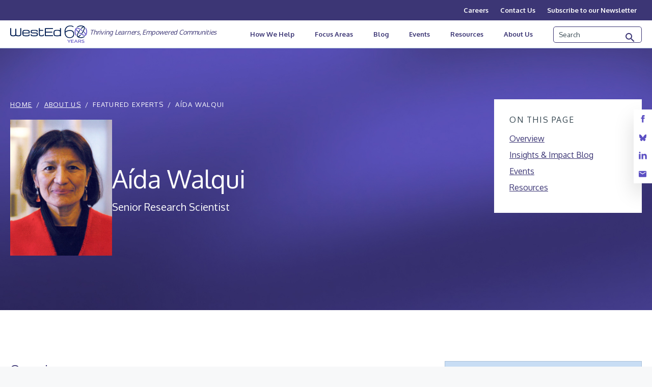

--- FILE ---
content_type: text/html; charset=UTF-8
request_url: https://www.wested.org/personnel/aida-walqui/
body_size: 28129
content:
<!DOCTYPE html>
<html lang="en-US">
<head>
	<meta charset="UTF-8">
<script>
var gform;gform||(document.addEventListener("gform_main_scripts_loaded",function(){gform.scriptsLoaded=!0}),document.addEventListener("gform/theme/scripts_loaded",function(){gform.themeScriptsLoaded=!0}),window.addEventListener("DOMContentLoaded",function(){gform.domLoaded=!0}),gform={domLoaded:!1,scriptsLoaded:!1,themeScriptsLoaded:!1,isFormEditor:()=>"function"==typeof InitializeEditor,callIfLoaded:function(o){return!(!gform.domLoaded||!gform.scriptsLoaded||!gform.themeScriptsLoaded&&!gform.isFormEditor()||(gform.isFormEditor()&&console.warn("The use of gform.initializeOnLoaded() is deprecated in the form editor context and will be removed in Gravity Forms 3.1."),o(),0))},initializeOnLoaded:function(o){gform.callIfLoaded(o)||(document.addEventListener("gform_main_scripts_loaded",()=>{gform.scriptsLoaded=!0,gform.callIfLoaded(o)}),document.addEventListener("gform/theme/scripts_loaded",()=>{gform.themeScriptsLoaded=!0,gform.callIfLoaded(o)}),window.addEventListener("DOMContentLoaded",()=>{gform.domLoaded=!0,gform.callIfLoaded(o)}))},hooks:{action:{},filter:{}},addAction:function(o,r,e,t){gform.addHook("action",o,r,e,t)},addFilter:function(o,r,e,t){gform.addHook("filter",o,r,e,t)},doAction:function(o){gform.doHook("action",o,arguments)},applyFilters:function(o){return gform.doHook("filter",o,arguments)},removeAction:function(o,r){gform.removeHook("action",o,r)},removeFilter:function(o,r,e){gform.removeHook("filter",o,r,e)},addHook:function(o,r,e,t,n){null==gform.hooks[o][r]&&(gform.hooks[o][r]=[]);var d=gform.hooks[o][r];null==n&&(n=r+"_"+d.length),gform.hooks[o][r].push({tag:n,callable:e,priority:t=null==t?10:t})},doHook:function(r,o,e){var t;if(e=Array.prototype.slice.call(e,1),null!=gform.hooks[r][o]&&((o=gform.hooks[r][o]).sort(function(o,r){return o.priority-r.priority}),o.forEach(function(o){"function"!=typeof(t=o.callable)&&(t=window[t]),"action"==r?t.apply(null,e):e[0]=t.apply(null,e)})),"filter"==r)return e[0]},removeHook:function(o,r,t,n){var e;null!=gform.hooks[o][r]&&(e=(e=gform.hooks[o][r]).filter(function(o,r,e){return!!(null!=n&&n!=o.tag||null!=t&&t!=o.priority)}),gform.hooks[o][r]=e)}});
</script>

	<title>Aída Walqui  &#8211; WestEd</title>
<meta name='robots' content='max-image-preview:large' />
<meta name="viewport" content="width=device-width, initial-scale=1"><!-- Google tag (gtag.js) consent mode dataLayer added by Site Kit -->
<script id="google_gtagjs-js-consent-mode-data-layer">
window.dataLayer = window.dataLayer || [];function gtag(){dataLayer.push(arguments);}
gtag('consent', 'default', {"ad_personalization":"denied","ad_storage":"denied","ad_user_data":"denied","analytics_storage":"denied","functionality_storage":"denied","security_storage":"denied","personalization_storage":"denied","region":["AT","BE","BG","CH","CY","CZ","DE","DK","EE","ES","FI","FR","GB","GR","HR","HU","IE","IS","IT","LI","LT","LU","LV","MT","NL","NO","PL","PT","RO","SE","SI","SK"],"wait_for_update":500});
window._googlesitekitConsentCategoryMap = {"statistics":["analytics_storage"],"marketing":["ad_storage","ad_user_data","ad_personalization"],"functional":["functionality_storage","security_storage"],"preferences":["personalization_storage"]};
window._googlesitekitConsents = {"ad_personalization":"denied","ad_storage":"denied","ad_user_data":"denied","analytics_storage":"denied","functionality_storage":"denied","security_storage":"denied","personalization_storage":"denied","region":["AT","BE","BG","CH","CY","CZ","DE","DK","EE","ES","FI","FR","GB","GR","HR","HU","IE","IS","IT","LI","LT","LU","LV","MT","NL","NO","PL","PT","RO","SE","SI","SK"],"wait_for_update":500};
</script>
<!-- End Google tag (gtag.js) consent mode dataLayer added by Site Kit -->
<meta name="be:wp" content="1.1.18">
<!-- be_ixf, sdk, gho-->
<meta name="be:sdk" content="php_sdk_1.5.16" />
<meta name="be:timer" content="57ms" />
<meta name="be:orig_url" content="https%3A%2F%2Fwww.wested.org%2Fpersonnel%2Faida-walqui%2F" />
<meta name="be:norm_url" content="https%3A%2F%2Fwww.wested.org%2Fpersonnel%2Faida-walqui%2F" />
<meta name="be:capsule_url" content="https%3A%2F%2Fixfd1-api.bc0a.com%2Fapi%2Fixf%2F1.0.0%2Fget_capsule%2Ff00000000186205%2F029816008" />
<meta name="be:api_dt" content="Zy_2026;Zm_01;Zd_09;Zh_12;Zmh_42;p_epoch:1.76796254268E+12" />
<meta name="be:mod_dt" content="Zy_2026;Zm_01;Zd_09;Zh_12;Zmh_42;p_epoch:1.76796254268E+12" />
<meta name="be:diag" content="AaR6r9WrD/XG1qC/SMUcfAypk4Xber2jjnsCvAiYXD735++oIkIyNZDTmV0+QX0pm3TcFbbUdGm1H2LpKIH5nfRNdzTCULfRESVSGowIYOJNjLjjWPhHTo4xxn3GGFC6T3gqCzAlUVDuIJDOYc+3IWv/DFPo4H/Jh8Aybes+xFzRAzAnwFjPR/XFoJ6N8jxHVztdyHHFuFuv4EIpreAWrT3mYsv8uDV1N40cvq7NBfiIRkHMIf1KZk8sG5bYb1C3wvz6oJOq5CzGy/AgPcgIZTezTtE5rBWnjATQn2LvAV6f82VgMMyafm2mE9P7cpTsd7EL3A1jZac3TqnRBl4h+xzc4qXKbL6gXuJcSuET1j1zr/6OdsAnVgxvNfBQSDeUu7sO1Gy90pZpyH4vxkwx1uGtXp4rQCOrqWLqLfud32SIPTCWyFayJ3hwbQSI7nOI3r+Rk0Wse98JMVDlX/udhqjdffdEQ+KDUVlc4Fjh0TJGRqj2IhpelBbm7vFW0xDsPxWwrWYVDjUZVox03jZobeiP3OyKSBm4sc8cM7qID4n+7kDQavmUwlBcfN7g+kXpt+Ze62v5ccTWMm76vBJez9WCaeK+BCZ8vAS6jOF70b8aVpNhLyPQuM3i5sfVyXXGpzylMA9OFjhIlyJhjaRE/VmIQXlHIrKxvbtq8LdMYtu8QwxQRgTHZMnMjK5KCYNgShGuQU25UHTq0KW7DFyy316nUpaNLMUxml9PyBJ2SFTAF2YMXi62nnkAaMOwGc2QfsfDA3MgRMk5CQYj9u/my9JqOqwhF6fUFEH4GMZEHK+/IVkqDHg/2Ny5CULWMNc/KmdVtWQhqW9QsxcrjH066085/JR7FR8EZQzNMybRDqPWQsRpmUz7I9a/HPTlIcJcbNH5IFGKiIR6YTUHFm+W8UNj++3eghsFAkxho4FwEGf5A3uA/m/mp6LOEW5A1FA7W5R7ZSHqasFz+e5Ut+34h4LGQupiO8ROyQQem7NKCAh0rfh2e1maO6x322f/8kmWUEXzNgtkyhhSvhWUdJoPAh/mST85zoeg36fnJwMG859hRfy9JmRDvzUcinSKrPI+ZnEaAVl8DxtLIw1gDqwR7+/tzhGBAlJjAuFvnCcys7TtmJ34BQhJCE4AnL2dNvNA2ySMVct9hN1ENbbUsiZAna0fvWhijE5xfbugnlUeuMLXFCH0wC9RTuOSuay936fwjwyGs1SNCawaQ5BSxtZiidcYHNy9mcX++sigPddgsvgnFKFkVJT9IakqG0jN2SYpqTInejUwA/LvEmnlsIq7z4YWqzIFGl8L6opXSG9WLiRRVfISRkfHVzAUngy+7cUIhyhGzI5OO+xoRuZxgecT7HKYqIZSXdpFtya/3IPF0sAGk0a7OY43eAvzrUjDB4R3obEAixoPRLib8kw4mMmOvErhinrX5IE6HH1WBIS/AIBmXG+FFwUMmZEBldYyP291i6iJ2br12KR6u3PAfjDDXk0cdRBHp9FrB7sij32KPGueB8wZAPluH3hASv0oO1hwW8oIfQuq8xcNZvdwZWKtAdZK1EW1WC5ttqLBWzChkgbzzWlp7tn3qsgRwps6oNVj83gcnv0Lu+JhMz8z/wy6rKU0HUWh3G49+4rwlSaa1qc3aJho697DtcJ/NODxtZIzkuKIHUoIuG5cDYK6EWKRYKhGorkkRI1t2UVN63+75n46TcL1FlVXsca8nrf7Qp+tVkC9d8m4RFOYfHmhHSv64HMgeKPYbAjlBw1xQIvk8C1KLYj9s2WMh1LqKRGDsNn81FPdMfccPkTS2bHM7KxN+1/glGjOOUoBNpCHXm6GoyT1fUmz3FBcTB3bYRxe4dIX8rYUKs1aEbRStMtHNZTnt2CdqX+AI+dCYGDr0Ofs3a75WEyWhReyyjguJKONQT+VsFvDMyOPd5h1YjJfm1Tax+LBuRBdm9iAHC5eQRvpYGtyrO0FLkX1E2ZyiJ48Qh/vTTFTBz2VdzC4Q5/PbjK3AzLVXezkNx1Kw/nGsrhL2cGUYYTx03KwNXYQgMjsW/sAibJ6ODFsU+rnE2XWl1mTeDbiABJnex3AePLTrHBvgNJ54yPzwQvSmUHIuUOB54yVqe3o24Yc4UmLXx35oQKghMdXgy8l2gJ8U42sf+4LsPw8Y8pWrP80gN0MzUmW3FoFBQp91OviQrSSh2TFg4vzk5Zf/N2SKnZ2QpeIqNYq5fnFIONfGA62PAltG7noGhJitPQThirZu1niXYWrqbgdFuUgBj0PbvjCWkZPK+0qZQC0eXh48sHxbGK1tk4PDf+avwezEcORkG7hsqjPHq/EoVb1n/p+KNhqZl1VhR9MYjoL630Ns7p2tvk1tWhYIO7ov/6kUxZbfxvnUgZ6BQ+h/YuOVsINIQQ+7Ac+ojl6rdnpIRJSMT2ZnGSmFQ3zypXsb/8z2SBDk/KaJlO8cHtHtA==" />
<meta name="be:messages" content="true" />
<style>
.be-ix-link-block{clear:both;margin-top: 20px;}
.be-ix-link-block .be-related-link-container .be-label{margin:0;text-decoration:none;text-transform:uppercase}
.be-ix-link-block .be-related-link-container .be-list{display:inline-block!important;list-style:none;margin:0!important;padding:0!important;border-top:0!important;border-bottom:0!important;}
.be-ix-link-block .be-related-link-container .be-list .be-list-item{display:inline-block;margin-right:20px}
.be-ix-link-block .be-related-link-container .be-list .be-list-item:last-child{margin-right:0!important}
.be-ix-link-block .be-related-link-container .be-list .be-list-item a{line-height:inherit!important}
@media (max-width: 767px) {
.be-ix-link-block .be-related-link-container .be-label{width:100%}
.be-ix-link-block .be-related-link-container .be-list{display:block;width:100%}
.be-ix-link-block .be-related-link-container .be-list .be-list-item{display:block;margin-right:0}
}
@media (max-width: 525px) {
.be-ix-link-block .be-related-link-container{margin-bottom:100px}
}
@media (min-width: 768px) {
.be-ix-link-block .be-related-link-container{display:flex}
.be-ix-link-block .be-related-link-container .be-label{display:inline-block;margin-right:20px;flex-grow:0;flex-shrink:0}
.be-ix-link-block .be-related-link-container .be-list{width:auto}
.be-ix-link-block .be-related-link-container .be-list .be-list-item{margin-right:20px!important}
}
</style>

<script  id="be-app-script" data-testmode="false" data-delay='0' data-customerid="f00000000186205" src="https://app-cf.bc0a.com/corejs/be-app.js"></script>
<link rel='dns-prefetch' href='//static.addtoany.com' />
<link rel='dns-prefetch' href='//www.googletagmanager.com' />
<link rel='dns-prefetch' href='//fonts.googleapis.com' />
<link rel="alternate" type="application/rss+xml" title="WestEd &raquo; Feed" href="https://www.wested.org/feed/" />
<link rel="alternate" type="application/rss+xml" title="WestEd &raquo; Comments Feed" href="https://www.wested.org/comments/feed/" />
<link rel="alternate" title="oEmbed (JSON)" type="application/json+oembed" href="https://www.wested.org/wp-json/oembed/1.0/embed?url=https%3A%2F%2Fwww.wested.org%2Fpersonnel%2Faida-walqui%2F" />
<link rel="alternate" title="oEmbed (XML)" type="text/xml+oembed" href="https://www.wested.org/wp-json/oembed/1.0/embed?url=https%3A%2F%2Fwww.wested.org%2Fpersonnel%2Faida-walqui%2F&#038;format=xml" />
<meta name="description" content=" For the past 5 decades, Aída Walqui has dedicated her professional life to improving the expertise of teachers and educational leaders, with a focus..."><meta property="og:title" content="Aída Walqui "><meta property="og:description" content=" For the past 5 decades, Aída Walqui has dedicated her professional life to improving the expertise of teachers and educational leaders, with a focus..."><meta property="og:image" content="https://wested2024.s3.us-west-1.amazonaws.com/wp-content/uploads/2024/10/14090354/aida-walqui.jpg"><meta property="og:url" content="https://www.wested.org/personnel/aida-walqui/"><meta property="og:site_name" content="WestEd"><style id='wp-img-auto-sizes-contain-inline-css'>
img:is([sizes=auto i],[sizes^="auto," i]){contain-intrinsic-size:3000px 1500px}
/*# sourceURL=wp-img-auto-sizes-contain-inline-css */
</style>
<style id='wp-emoji-styles-inline-css'>

	img.wp-smiley, img.emoji {
		display: inline !important;
		border: none !important;
		box-shadow: none !important;
		height: 1em !important;
		width: 1em !important;
		margin: 0 0.07em !important;
		vertical-align: -0.1em !important;
		background: none !important;
		padding: 0 !important;
	}
/*# sourceURL=wp-emoji-styles-inline-css */
</style>
<style id='wp-block-library-inline-css'>
:root{--wp-block-synced-color:#7a00df;--wp-block-synced-color--rgb:122,0,223;--wp-bound-block-color:var(--wp-block-synced-color);--wp-editor-canvas-background:#ddd;--wp-admin-theme-color:#007cba;--wp-admin-theme-color--rgb:0,124,186;--wp-admin-theme-color-darker-10:#006ba1;--wp-admin-theme-color-darker-10--rgb:0,107,160.5;--wp-admin-theme-color-darker-20:#005a87;--wp-admin-theme-color-darker-20--rgb:0,90,135;--wp-admin-border-width-focus:2px}@media (min-resolution:192dpi){:root{--wp-admin-border-width-focus:1.5px}}.wp-element-button{cursor:pointer}:root .has-very-light-gray-background-color{background-color:#eee}:root .has-very-dark-gray-background-color{background-color:#313131}:root .has-very-light-gray-color{color:#eee}:root .has-very-dark-gray-color{color:#313131}:root .has-vivid-green-cyan-to-vivid-cyan-blue-gradient-background{background:linear-gradient(135deg,#00d084,#0693e3)}:root .has-purple-crush-gradient-background{background:linear-gradient(135deg,#34e2e4,#4721fb 50%,#ab1dfe)}:root .has-hazy-dawn-gradient-background{background:linear-gradient(135deg,#faaca8,#dad0ec)}:root .has-subdued-olive-gradient-background{background:linear-gradient(135deg,#fafae1,#67a671)}:root .has-atomic-cream-gradient-background{background:linear-gradient(135deg,#fdd79a,#004a59)}:root .has-nightshade-gradient-background{background:linear-gradient(135deg,#330968,#31cdcf)}:root .has-midnight-gradient-background{background:linear-gradient(135deg,#020381,#2874fc)}:root{--wp--preset--font-size--normal:16px;--wp--preset--font-size--huge:42px}.has-regular-font-size{font-size:1em}.has-larger-font-size{font-size:2.625em}.has-normal-font-size{font-size:var(--wp--preset--font-size--normal)}.has-huge-font-size{font-size:var(--wp--preset--font-size--huge)}.has-text-align-center{text-align:center}.has-text-align-left{text-align:left}.has-text-align-right{text-align:right}.has-fit-text{white-space:nowrap!important}#end-resizable-editor-section{display:none}.aligncenter{clear:both}.items-justified-left{justify-content:flex-start}.items-justified-center{justify-content:center}.items-justified-right{justify-content:flex-end}.items-justified-space-between{justify-content:space-between}.screen-reader-text{border:0;clip-path:inset(50%);height:1px;margin:-1px;overflow:hidden;padding:0;position:absolute;width:1px;word-wrap:normal!important}.screen-reader-text:focus{background-color:#ddd;clip-path:none;color:#444;display:block;font-size:1em;height:auto;left:5px;line-height:normal;padding:15px 23px 14px;text-decoration:none;top:5px;width:auto;z-index:100000}html :where(.has-border-color){border-style:solid}html :where([style*=border-top-color]){border-top-style:solid}html :where([style*=border-right-color]){border-right-style:solid}html :where([style*=border-bottom-color]){border-bottom-style:solid}html :where([style*=border-left-color]){border-left-style:solid}html :where([style*=border-width]){border-style:solid}html :where([style*=border-top-width]){border-top-style:solid}html :where([style*=border-right-width]){border-right-style:solid}html :where([style*=border-bottom-width]){border-bottom-style:solid}html :where([style*=border-left-width]){border-left-style:solid}html :where(img[class*=wp-image-]){height:auto;max-width:100%}:where(figure){margin:0 0 1em}html :where(.is-position-sticky){--wp-admin--admin-bar--position-offset:var(--wp-admin--admin-bar--height,0px)}@media screen and (max-width:600px){html :where(.is-position-sticky){--wp-admin--admin-bar--position-offset:0px}}

/*# sourceURL=wp-block-library-inline-css */
</style><style id='wp-block-list-inline-css'>
ol,ul{box-sizing:border-box}:root :where(.wp-block-list.has-background){padding:1.25em 2.375em}
/*# sourceURL=https://www.wested.org/wp-includes/blocks/list/style.min.css */
</style>
<style id='wp-block-search-inline-css'>
.wp-block-search__button{margin-left:10px;word-break:normal}.wp-block-search__button.has-icon{line-height:0}.wp-block-search__button svg{height:1.25em;min-height:24px;min-width:24px;width:1.25em;fill:currentColor;vertical-align:text-bottom}:where(.wp-block-search__button){border:1px solid #ccc;padding:6px 10px}.wp-block-search__inside-wrapper{display:flex;flex:auto;flex-wrap:nowrap;max-width:100%}.wp-block-search__label{width:100%}.wp-block-search.wp-block-search__button-only .wp-block-search__button{box-sizing:border-box;display:flex;flex-shrink:0;justify-content:center;margin-left:0;max-width:100%}.wp-block-search.wp-block-search__button-only .wp-block-search__inside-wrapper{min-width:0!important;transition-property:width}.wp-block-search.wp-block-search__button-only .wp-block-search__input{flex-basis:100%;transition-duration:.3s}.wp-block-search.wp-block-search__button-only.wp-block-search__searchfield-hidden,.wp-block-search.wp-block-search__button-only.wp-block-search__searchfield-hidden .wp-block-search__inside-wrapper{overflow:hidden}.wp-block-search.wp-block-search__button-only.wp-block-search__searchfield-hidden .wp-block-search__input{border-left-width:0!important;border-right-width:0!important;flex-basis:0;flex-grow:0;margin:0;min-width:0!important;padding-left:0!important;padding-right:0!important;width:0!important}:where(.wp-block-search__input){appearance:none;border:1px solid #949494;flex-grow:1;font-family:inherit;font-size:inherit;font-style:inherit;font-weight:inherit;letter-spacing:inherit;line-height:inherit;margin-left:0;margin-right:0;min-width:3rem;padding:8px;text-decoration:unset!important;text-transform:inherit}:where(.wp-block-search__button-inside .wp-block-search__inside-wrapper){background-color:#fff;border:1px solid #949494;box-sizing:border-box;padding:4px}:where(.wp-block-search__button-inside .wp-block-search__inside-wrapper) .wp-block-search__input{border:none;border-radius:0;padding:0 4px}:where(.wp-block-search__button-inside .wp-block-search__inside-wrapper) .wp-block-search__input:focus{outline:none}:where(.wp-block-search__button-inside .wp-block-search__inside-wrapper) :where(.wp-block-search__button){padding:4px 8px}.wp-block-search.aligncenter .wp-block-search__inside-wrapper{margin:auto}.wp-block[data-align=right] .wp-block-search.wp-block-search__button-only .wp-block-search__inside-wrapper{float:right}
/*# sourceURL=https://www.wested.org/wp-includes/blocks/search/style.min.css */
</style>
<style id='global-styles-inline-css'>
:root{--wp--preset--aspect-ratio--square: 1;--wp--preset--aspect-ratio--4-3: 4/3;--wp--preset--aspect-ratio--3-4: 3/4;--wp--preset--aspect-ratio--3-2: 3/2;--wp--preset--aspect-ratio--2-3: 2/3;--wp--preset--aspect-ratio--16-9: 16/9;--wp--preset--aspect-ratio--9-16: 9/16;--wp--preset--color--black: #000000;--wp--preset--color--cyan-bluish-gray: #abb8c3;--wp--preset--color--white: #ffffff;--wp--preset--color--pale-pink: #f78da7;--wp--preset--color--vivid-red: #cf2e2e;--wp--preset--color--luminous-vivid-orange: #ff6900;--wp--preset--color--luminous-vivid-amber: #fcb900;--wp--preset--color--light-green-cyan: #7bdcb5;--wp--preset--color--vivid-green-cyan: #00d084;--wp--preset--color--pale-cyan-blue: #8ed1fc;--wp--preset--color--vivid-cyan-blue: #0693e3;--wp--preset--color--vivid-purple: #9b51e0;--wp--preset--color--wested-blue: #00467F;--wp--preset--color--wested-green: #54B948;--wp--preset--color--dark-grey: #34454F;--wp--preset--color--bright-blue: #1669C9;--wp--preset--color--light-grey: #ABC1DA;--wp--preset--color--light-background: #F7F7F7;--wp--preset--color--dark-purple: #3C3675;--wp--preset--color--dark-purple-2: #1C1752;--wp--preset--color--grey: #34454F;--wp--preset--color--bright-purple: #5C50C3;--wp--preset--color--accent-1: #B6E1C0;--wp--preset--color--accent-2: #77C5F1;--wp--preset--color--accent-3: #83B3E9;--wp--preset--color--accent-4: #C9F0BA;--wp--preset--color--accent-5: #94C5FF;--wp--preset--color--accent-6: #C8DDF4;--wp--preset--gradient--vivid-cyan-blue-to-vivid-purple: linear-gradient(135deg,rgb(6,147,227) 0%,rgb(155,81,224) 100%);--wp--preset--gradient--light-green-cyan-to-vivid-green-cyan: linear-gradient(135deg,rgb(122,220,180) 0%,rgb(0,208,130) 100%);--wp--preset--gradient--luminous-vivid-amber-to-luminous-vivid-orange: linear-gradient(135deg,rgb(252,185,0) 0%,rgb(255,105,0) 100%);--wp--preset--gradient--luminous-vivid-orange-to-vivid-red: linear-gradient(135deg,rgb(255,105,0) 0%,rgb(207,46,46) 100%);--wp--preset--gradient--very-light-gray-to-cyan-bluish-gray: linear-gradient(135deg,rgb(238,238,238) 0%,rgb(169,184,195) 100%);--wp--preset--gradient--cool-to-warm-spectrum: linear-gradient(135deg,rgb(74,234,220) 0%,rgb(151,120,209) 20%,rgb(207,42,186) 40%,rgb(238,44,130) 60%,rgb(251,105,98) 80%,rgb(254,248,76) 100%);--wp--preset--gradient--blush-light-purple: linear-gradient(135deg,rgb(255,206,236) 0%,rgb(152,150,240) 100%);--wp--preset--gradient--blush-bordeaux: linear-gradient(135deg,rgb(254,205,165) 0%,rgb(254,45,45) 50%,rgb(107,0,62) 100%);--wp--preset--gradient--luminous-dusk: linear-gradient(135deg,rgb(255,203,112) 0%,rgb(199,81,192) 50%,rgb(65,88,208) 100%);--wp--preset--gradient--pale-ocean: linear-gradient(135deg,rgb(255,245,203) 0%,rgb(182,227,212) 50%,rgb(51,167,181) 100%);--wp--preset--gradient--electric-grass: linear-gradient(135deg,rgb(202,248,128) 0%,rgb(113,206,126) 100%);--wp--preset--gradient--midnight: linear-gradient(135deg,rgb(2,3,129) 0%,rgb(40,116,252) 100%);--wp--preset--font-size--small: 13px;--wp--preset--font-size--medium: 20px;--wp--preset--font-size--large: 20px;--wp--preset--font-size--x-large: 25px;--wp--preset--font-size--x-small: 10px;--wp--preset--font-size--regular: 16px;--wp--preset--font-size--xx-large: 31px;--wp--preset--font-size--xxx-large: 39px;--wp--preset--font-size--jumbo: 49px;--wp--preset--font-size--x-jumbo: 61px;--wp--preset--font-family--primary: "Oxygen", sans-serif;--wp--preset--spacing--20: 0.44rem;--wp--preset--spacing--30: 0.67rem;--wp--preset--spacing--40: 1rem;--wp--preset--spacing--50: 1.5rem;--wp--preset--spacing--60: 2.25rem;--wp--preset--spacing--70: 3.38rem;--wp--preset--spacing--80: 5.06rem;--wp--preset--spacing--x-small: 10px;--wp--preset--spacing--small: 20px;--wp--preset--spacing--medium-small: 30px;--wp--preset--spacing--medium: 50px;--wp--preset--spacing--medium-large: 80px;--wp--preset--spacing--large: 100px;--wp--preset--shadow--natural: 6px 6px 9px rgba(0, 0, 0, 0.2);--wp--preset--shadow--deep: 12px 12px 50px rgba(0, 0, 0, 0.4);--wp--preset--shadow--sharp: 6px 6px 0px rgba(0, 0, 0, 0.2);--wp--preset--shadow--outlined: 6px 6px 0px -3px rgb(255, 255, 255), 6px 6px rgb(0, 0, 0);--wp--preset--shadow--crisp: 6px 6px 0px rgb(0, 0, 0);--wp--custom--font-weight--thin: 100;--wp--custom--font-weight--extra-light: 200;--wp--custom--font-weight--light: 300;--wp--custom--font-weight--regular: 400;--wp--custom--font-weight--medium: 500;--wp--custom--font-weight--semi-bold: 600;--wp--custom--font-weight--bold: 700;--wp--custom--font-weight--extra-bold: 800;--wp--custom--font-weight--black: 900;--wp--custom--line-height--body: 1.6;--wp--custom--line-height--heading: 1.5;--wp--custom--line-height--medium: 1.5;--wp--custom--line-height--one: 1;--wp--custom--spacing--gap: 50px;--wp--custom--blockquote-sizes--default: 24px;--wp--custom--blockquote-sizes--long: 16px;}.wp-block-heading{--wp--preset--font-size--heading-jumbo: var(--wp--preset--font-size--jumbo);--wp--preset--font-size--heading-xxx-large: var(--wp--preset--font-size--xxx-large);--wp--preset--font-size--heading-xx-large: var(--wp--preset--font-size--xx-large);--wp--preset--font-size--heading-x-large: var(--wp--preset--font-size--x-large);--wp--preset--font-size--heading-large: var(--wp--preset--font-size--large);--wp--preset--font-size--heading-regular: var(--wp--preset--font-size--regular);}:root { --wp--style--global--content-size: 1315px;--wp--style--global--wide-size: 1315px; }:where(body) { margin: 0; }.wp-site-blocks { padding-top: var(--wp--style--root--padding-top); padding-bottom: var(--wp--style--root--padding-bottom); }.has-global-padding { padding-right: var(--wp--style--root--padding-right); padding-left: var(--wp--style--root--padding-left); }.has-global-padding > .alignfull { margin-right: calc(var(--wp--style--root--padding-right) * -1); margin-left: calc(var(--wp--style--root--padding-left) * -1); }.has-global-padding :where(:not(.alignfull.is-layout-flow) > .has-global-padding:not(.wp-block-block, .alignfull)) { padding-right: 0; padding-left: 0; }.has-global-padding :where(:not(.alignfull.is-layout-flow) > .has-global-padding:not(.wp-block-block, .alignfull)) > .alignfull { margin-left: 0; margin-right: 0; }.wp-site-blocks > .alignleft { float: left; margin-right: 2em; }.wp-site-blocks > .alignright { float: right; margin-left: 2em; }.wp-site-blocks > .aligncenter { justify-content: center; margin-left: auto; margin-right: auto; }:where(.wp-site-blocks) > * { margin-block-start: 20px; margin-block-end: 0; }:where(.wp-site-blocks) > :first-child { margin-block-start: 0; }:where(.wp-site-blocks) > :last-child { margin-block-end: 0; }:root { --wp--style--block-gap: 20px; }:root :where(.is-layout-flow) > :first-child{margin-block-start: 0;}:root :where(.is-layout-flow) > :last-child{margin-block-end: 0;}:root :where(.is-layout-flow) > *{margin-block-start: 20px;margin-block-end: 0;}:root :where(.is-layout-constrained) > :first-child{margin-block-start: 0;}:root :where(.is-layout-constrained) > :last-child{margin-block-end: 0;}:root :where(.is-layout-constrained) > *{margin-block-start: 20px;margin-block-end: 0;}:root :where(.is-layout-flex){gap: 20px;}:root :where(.is-layout-grid){gap: 20px;}.is-layout-flow > .alignleft{float: left;margin-inline-start: 0;margin-inline-end: 2em;}.is-layout-flow > .alignright{float: right;margin-inline-start: 2em;margin-inline-end: 0;}.is-layout-flow > .aligncenter{margin-left: auto !important;margin-right: auto !important;}.is-layout-constrained > .alignleft{float: left;margin-inline-start: 0;margin-inline-end: 2em;}.is-layout-constrained > .alignright{float: right;margin-inline-start: 2em;margin-inline-end: 0;}.is-layout-constrained > .aligncenter{margin-left: auto !important;margin-right: auto !important;}.is-layout-constrained > :where(:not(.alignleft):not(.alignright):not(.alignfull)){max-width: var(--wp--style--global--content-size);margin-left: auto !important;margin-right: auto !important;}.is-layout-constrained > .alignwide{max-width: var(--wp--style--global--wide-size);}body .is-layout-flex{display: flex;}.is-layout-flex{flex-wrap: wrap;align-items: center;}.is-layout-flex > :is(*, div){margin: 0;}body .is-layout-grid{display: grid;}.is-layout-grid > :is(*, div){margin: 0;}body{font-family: var(--wp--preset--font-family--primary);font-size: var(--wp--preset--font-size--regular);font-weight: var(--wp--custom--font-weight--regular);line-height: var(--wp--custom--line-height--body);--wp--style--root--padding-top: 100px;--wp--style--root--padding-right: 20px;--wp--style--root--padding-bottom: 100px;--wp--style--root--padding-left: 20px;}a:where(:not(.wp-element-button)){color: var(--wp--preset--color--bright-blue);text-decoration: underline;}h1{font-size: var(--wp--preset--font-size--jumbo);}h2{font-size: var(--wp--preset--font-size--xxx-large);font-weight: var(--wp--custom--font-weight--regular);}h3{font-size: var(--wp--preset--font-size--xx-large);font-weight: var(--wp--custom--font-weight--regular);}h4{font-size: var(--wp--preset--font-size--x-large);font-weight: var(--wp--custom--font-weight--regular);}h5{font-size: var(--wp--preset--font-size--large);font-weight: var(--wp--custom--font-weight--regular);}h6{font-size: var(--wp--preset--font-size--regular);font-weight: 400;}:root :where(.wp-element-button, .wp-block-button__link){background-color: var(--wp--preset--color--bright-blue);border-radius: 30px;border-color: transparent;border-width: 1px;border-style: solid;color: var(--wp--preset--color--white);font-family: inherit;font-size: var(--wp--preset--font-size--regular);font-style: inherit;font-weight: var(--wp--custom--font-weight--bold);letter-spacing: inherit;line-height: var(--wp--custom--line-height--body);padding-top: 12px;padding-right: 30px;padding-bottom: 12px;padding-left: 30px;text-decoration: none;text-transform: inherit;}:root :where(.wp-element-button:hover, .wp-block-button__link:hover){background-color: #fff;border-color: var(--wp--preset--color--bright-blue);color: var(--wp--preset--color--bright-blue);}:root :where(.wp-element-button:focus, .wp-block-button__link:focus){background-color: #fff;border-color: var(--wp--preset--color--bright-blue);color: var(--wp--preset--color--bright-blue);}.has-black-color{color: var(--wp--preset--color--black) !important;}.has-cyan-bluish-gray-color{color: var(--wp--preset--color--cyan-bluish-gray) !important;}.has-white-color{color: var(--wp--preset--color--white) !important;}.has-pale-pink-color{color: var(--wp--preset--color--pale-pink) !important;}.has-vivid-red-color{color: var(--wp--preset--color--vivid-red) !important;}.has-luminous-vivid-orange-color{color: var(--wp--preset--color--luminous-vivid-orange) !important;}.has-luminous-vivid-amber-color{color: var(--wp--preset--color--luminous-vivid-amber) !important;}.has-light-green-cyan-color{color: var(--wp--preset--color--light-green-cyan) !important;}.has-vivid-green-cyan-color{color: var(--wp--preset--color--vivid-green-cyan) !important;}.has-pale-cyan-blue-color{color: var(--wp--preset--color--pale-cyan-blue) !important;}.has-vivid-cyan-blue-color{color: var(--wp--preset--color--vivid-cyan-blue) !important;}.has-vivid-purple-color{color: var(--wp--preset--color--vivid-purple) !important;}.has-wested-blue-color{color: var(--wp--preset--color--wested-blue) !important;}.has-wested-green-color{color: var(--wp--preset--color--wested-green) !important;}.has-dark-grey-color{color: var(--wp--preset--color--dark-grey) !important;}.has-bright-blue-color{color: var(--wp--preset--color--bright-blue) !important;}.has-light-grey-color{color: var(--wp--preset--color--light-grey) !important;}.has-light-background-color{color: var(--wp--preset--color--light-background) !important;}.has-dark-purple-color{color: var(--wp--preset--color--dark-purple) !important;}.has-dark-purple-2-color{color: var(--wp--preset--color--dark-purple-2) !important;}.has-grey-color{color: var(--wp--preset--color--grey) !important;}.has-bright-purple-color{color: var(--wp--preset--color--bright-purple) !important;}.has-accent-1-color{color: var(--wp--preset--color--accent-1) !important;}.has-accent-2-color{color: var(--wp--preset--color--accent-2) !important;}.has-accent-3-color{color: var(--wp--preset--color--accent-3) !important;}.has-accent-4-color{color: var(--wp--preset--color--accent-4) !important;}.has-accent-5-color{color: var(--wp--preset--color--accent-5) !important;}.has-accent-6-color{color: var(--wp--preset--color--accent-6) !important;}.has-black-background-color{background-color: var(--wp--preset--color--black) !important;}.has-cyan-bluish-gray-background-color{background-color: var(--wp--preset--color--cyan-bluish-gray) !important;}.has-white-background-color{background-color: var(--wp--preset--color--white) !important;}.has-pale-pink-background-color{background-color: var(--wp--preset--color--pale-pink) !important;}.has-vivid-red-background-color{background-color: var(--wp--preset--color--vivid-red) !important;}.has-luminous-vivid-orange-background-color{background-color: var(--wp--preset--color--luminous-vivid-orange) !important;}.has-luminous-vivid-amber-background-color{background-color: var(--wp--preset--color--luminous-vivid-amber) !important;}.has-light-green-cyan-background-color{background-color: var(--wp--preset--color--light-green-cyan) !important;}.has-vivid-green-cyan-background-color{background-color: var(--wp--preset--color--vivid-green-cyan) !important;}.has-pale-cyan-blue-background-color{background-color: var(--wp--preset--color--pale-cyan-blue) !important;}.has-vivid-cyan-blue-background-color{background-color: var(--wp--preset--color--vivid-cyan-blue) !important;}.has-vivid-purple-background-color{background-color: var(--wp--preset--color--vivid-purple) !important;}.has-wested-blue-background-color{background-color: var(--wp--preset--color--wested-blue) !important;}.has-wested-green-background-color{background-color: var(--wp--preset--color--wested-green) !important;}.has-dark-grey-background-color{background-color: var(--wp--preset--color--dark-grey) !important;}.has-bright-blue-background-color{background-color: var(--wp--preset--color--bright-blue) !important;}.has-light-grey-background-color{background-color: var(--wp--preset--color--light-grey) !important;}.has-light-background-background-color{background-color: var(--wp--preset--color--light-background) !important;}.has-dark-purple-background-color{background-color: var(--wp--preset--color--dark-purple) !important;}.has-dark-purple-2-background-color{background-color: var(--wp--preset--color--dark-purple-2) !important;}.has-grey-background-color{background-color: var(--wp--preset--color--grey) !important;}.has-bright-purple-background-color{background-color: var(--wp--preset--color--bright-purple) !important;}.has-accent-1-background-color{background-color: var(--wp--preset--color--accent-1) !important;}.has-accent-2-background-color{background-color: var(--wp--preset--color--accent-2) !important;}.has-accent-3-background-color{background-color: var(--wp--preset--color--accent-3) !important;}.has-accent-4-background-color{background-color: var(--wp--preset--color--accent-4) !important;}.has-accent-5-background-color{background-color: var(--wp--preset--color--accent-5) !important;}.has-accent-6-background-color{background-color: var(--wp--preset--color--accent-6) !important;}.has-black-border-color{border-color: var(--wp--preset--color--black) !important;}.has-cyan-bluish-gray-border-color{border-color: var(--wp--preset--color--cyan-bluish-gray) !important;}.has-white-border-color{border-color: var(--wp--preset--color--white) !important;}.has-pale-pink-border-color{border-color: var(--wp--preset--color--pale-pink) !important;}.has-vivid-red-border-color{border-color: var(--wp--preset--color--vivid-red) !important;}.has-luminous-vivid-orange-border-color{border-color: var(--wp--preset--color--luminous-vivid-orange) !important;}.has-luminous-vivid-amber-border-color{border-color: var(--wp--preset--color--luminous-vivid-amber) !important;}.has-light-green-cyan-border-color{border-color: var(--wp--preset--color--light-green-cyan) !important;}.has-vivid-green-cyan-border-color{border-color: var(--wp--preset--color--vivid-green-cyan) !important;}.has-pale-cyan-blue-border-color{border-color: var(--wp--preset--color--pale-cyan-blue) !important;}.has-vivid-cyan-blue-border-color{border-color: var(--wp--preset--color--vivid-cyan-blue) !important;}.has-vivid-purple-border-color{border-color: var(--wp--preset--color--vivid-purple) !important;}.has-wested-blue-border-color{border-color: var(--wp--preset--color--wested-blue) !important;}.has-wested-green-border-color{border-color: var(--wp--preset--color--wested-green) !important;}.has-dark-grey-border-color{border-color: var(--wp--preset--color--dark-grey) !important;}.has-bright-blue-border-color{border-color: var(--wp--preset--color--bright-blue) !important;}.has-light-grey-border-color{border-color: var(--wp--preset--color--light-grey) !important;}.has-light-background-border-color{border-color: var(--wp--preset--color--light-background) !important;}.has-dark-purple-border-color{border-color: var(--wp--preset--color--dark-purple) !important;}.has-dark-purple-2-border-color{border-color: var(--wp--preset--color--dark-purple-2) !important;}.has-grey-border-color{border-color: var(--wp--preset--color--grey) !important;}.has-bright-purple-border-color{border-color: var(--wp--preset--color--bright-purple) !important;}.has-accent-1-border-color{border-color: var(--wp--preset--color--accent-1) !important;}.has-accent-2-border-color{border-color: var(--wp--preset--color--accent-2) !important;}.has-accent-3-border-color{border-color: var(--wp--preset--color--accent-3) !important;}.has-accent-4-border-color{border-color: var(--wp--preset--color--accent-4) !important;}.has-accent-5-border-color{border-color: var(--wp--preset--color--accent-5) !important;}.has-accent-6-border-color{border-color: var(--wp--preset--color--accent-6) !important;}.has-vivid-cyan-blue-to-vivid-purple-gradient-background{background: var(--wp--preset--gradient--vivid-cyan-blue-to-vivid-purple) !important;}.has-light-green-cyan-to-vivid-green-cyan-gradient-background{background: var(--wp--preset--gradient--light-green-cyan-to-vivid-green-cyan) !important;}.has-luminous-vivid-amber-to-luminous-vivid-orange-gradient-background{background: var(--wp--preset--gradient--luminous-vivid-amber-to-luminous-vivid-orange) !important;}.has-luminous-vivid-orange-to-vivid-red-gradient-background{background: var(--wp--preset--gradient--luminous-vivid-orange-to-vivid-red) !important;}.has-very-light-gray-to-cyan-bluish-gray-gradient-background{background: var(--wp--preset--gradient--very-light-gray-to-cyan-bluish-gray) !important;}.has-cool-to-warm-spectrum-gradient-background{background: var(--wp--preset--gradient--cool-to-warm-spectrum) !important;}.has-blush-light-purple-gradient-background{background: var(--wp--preset--gradient--blush-light-purple) !important;}.has-blush-bordeaux-gradient-background{background: var(--wp--preset--gradient--blush-bordeaux) !important;}.has-luminous-dusk-gradient-background{background: var(--wp--preset--gradient--luminous-dusk) !important;}.has-pale-ocean-gradient-background{background: var(--wp--preset--gradient--pale-ocean) !important;}.has-electric-grass-gradient-background{background: var(--wp--preset--gradient--electric-grass) !important;}.has-midnight-gradient-background{background: var(--wp--preset--gradient--midnight) !important;}.has-small-font-size{font-size: var(--wp--preset--font-size--small) !important;}.has-medium-font-size{font-size: var(--wp--preset--font-size--medium) !important;}.has-large-font-size{font-size: var(--wp--preset--font-size--large) !important;}.has-x-large-font-size{font-size: var(--wp--preset--font-size--x-large) !important;}.has-x-small-font-size{font-size: var(--wp--preset--font-size--x-small) !important;}.has-regular-font-size{font-size: var(--wp--preset--font-size--regular) !important;}.has-xx-large-font-size{font-size: var(--wp--preset--font-size--xx-large) !important;}.has-xxx-large-font-size{font-size: var(--wp--preset--font-size--xxx-large) !important;}.has-jumbo-font-size{font-size: var(--wp--preset--font-size--jumbo) !important;}.has-x-jumbo-font-size{font-size: var(--wp--preset--font-size--x-jumbo) !important;}.has-primary-font-family{font-family: var(--wp--preset--font-family--primary) !important;}.wp-block-heading.has-heading-jumbo-font-size{font-size: var(--wp--preset--font-size--heading-jumbo) !important;}.wp-block-heading.has-heading-xxx-large-font-size{font-size: var(--wp--preset--font-size--heading-xxx-large) !important;}.wp-block-heading.has-heading-xx-large-font-size{font-size: var(--wp--preset--font-size--heading-xx-large) !important;}.wp-block-heading.has-heading-x-large-font-size{font-size: var(--wp--preset--font-size--heading-x-large) !important;}.wp-block-heading.has-heading-large-font-size{font-size: var(--wp--preset--font-size--heading-large) !important;}.wp-block-heading.has-heading-regular-font-size{font-size: var(--wp--preset--font-size--heading-regular) !important;}
:root :where(.wp-block-heading){color: var(--wp--preset--color--dark-purple);}
/*# sourceURL=global-styles-inline-css */
</style>

<link rel='stylesheet' id='generate-widget-areas-css' href='https://www.wested.org/wp-content/themes/generatepress/assets/css/components/widget-areas.min.css?ver=3.6.1' media='all' />
<link rel='stylesheet' id='generate-style-css' href='https://www.wested.org/wp-content/themes/generatepress/assets/css/main.min.css?ver=3.6.1' media='all' />
<style id='generate-style-inline-css'>
body{background-color:var(--base-2);color:var(--contrast);}a{text-decoration:underline;}.entry-title a, .site-branding a, a.button, .wp-block-button__link, .main-navigation a{text-decoration:none;}.wp-block-group__inner-container{max-width:1200px;margin-left:auto;margin-right:auto;}.dropdown-click .main-navigation ul ul{display:none;visibility:hidden;}.dropdown-click .main-navigation ul ul ul.toggled-on{left:0;top:auto;position:relative;box-shadow:none;border-bottom:1px solid rgba(0,0,0,0.05);}.dropdown-click .main-navigation ul ul li:last-child > ul.toggled-on{border-bottom:0;}.dropdown-click .main-navigation ul.toggled-on, .dropdown-click .main-navigation ul li.sfHover > ul.toggled-on{display:block;left:auto;right:auto;opacity:1;visibility:visible;pointer-events:auto;height:auto;overflow:visible;float:none;}.dropdown-click .main-navigation.sub-menu-left .sub-menu.toggled-on, .dropdown-click .main-navigation.sub-menu-left ul li.sfHover > ul.toggled-on{right:0;}.dropdown-click nav ul ul ul{background-color:transparent;}.dropdown-click .widget-area .main-navigation ul ul{top:auto;position:absolute;float:none;width:100%;left:-99999px;}.dropdown-click .widget-area .main-navigation ul ul.toggled-on{position:relative;left:0;right:0;}.dropdown-click .widget-area.sidebar .main-navigation ul li.sfHover ul, .dropdown-click .widget-area.sidebar .main-navigation ul li:hover ul{right:0;left:0;}.dropdown-click .sfHover > a > .dropdown-menu-toggle > .gp-icon svg{transform:rotate(180deg);}.menu-item-has-children  .dropdown-menu-toggle[role="presentation"]{pointer-events:none;}:root{--contrast:#222222;--contrast-2:#575760;--contrast-3:#b2b2be;--base:#f0f0f0;--base-2:#f7f8f9;--base-3:#ffffff;--accent:#1e73be;}:root .has-contrast-color{color:var(--contrast);}:root .has-contrast-background-color{background-color:var(--contrast);}:root .has-contrast-2-color{color:var(--contrast-2);}:root .has-contrast-2-background-color{background-color:var(--contrast-2);}:root .has-contrast-3-color{color:var(--contrast-3);}:root .has-contrast-3-background-color{background-color:var(--contrast-3);}:root .has-base-color{color:var(--base);}:root .has-base-background-color{background-color:var(--base);}:root .has-base-2-color{color:var(--base-2);}:root .has-base-2-background-color{background-color:var(--base-2);}:root .has-base-3-color{color:var(--base-3);}:root .has-base-3-background-color{background-color:var(--base-3);}:root .has-accent-color{color:var(--accent);}:root .has-accent-background-color{background-color:var(--accent);}.top-bar{color:#ffffff;}.top-bar a{color:#ffffff;}.top-bar a:hover{color:#303030;}.main-title a,.main-title a:hover{color:var(--contrast);}.site-description{color:var(--contrast-2);}.mobile-menu-control-wrapper .menu-toggle,.mobile-menu-control-wrapper .menu-toggle:hover,.mobile-menu-control-wrapper .menu-toggle:focus,.has-inline-mobile-toggle #site-navigation.toggled{background-color:rgba(0, 0, 0, 0.02);}.main-navigation .main-nav ul li a, .main-navigation .menu-toggle, .main-navigation .menu-bar-items{color:var(--contrast);}.main-navigation .main-nav ul li:not([class*="current-menu-"]):hover > a, .main-navigation .main-nav ul li:not([class*="current-menu-"]):focus > a, .main-navigation .main-nav ul li.sfHover:not([class*="current-menu-"]) > a, .main-navigation .menu-bar-item:hover > a, .main-navigation .menu-bar-item.sfHover > a{color:var(--accent);}button.menu-toggle:hover,button.menu-toggle:focus{color:var(--contrast);}.main-navigation .main-nav ul li[class*="current-menu-"] > a{color:var(--accent);}.navigation-search input[type="search"],.navigation-search input[type="search"]:active, .navigation-search input[type="search"]:focus, .main-navigation .main-nav ul li.search-item.active > a, .main-navigation .menu-bar-items .search-item.active > a{color:var(--accent);}.main-navigation ul ul{background-color:var(--base);}.separate-containers .inside-article, .separate-containers .comments-area, .separate-containers .page-header, .one-container .container, .separate-containers .paging-navigation, .inside-page-header{background-color:var(--base-3);}.entry-title a{color:var(--contrast);}.entry-title a:hover{color:var(--contrast-2);}.entry-meta{color:var(--contrast-2);}.sidebar .widget{background-color:var(--base-3);}.footer-widgets{background-color:var(--base-3);}.site-info{background-color:var(--base-3);}input[type="text"],input[type="email"],input[type="url"],input[type="password"],input[type="search"],input[type="tel"],input[type="number"],textarea,select{color:var(--contrast);background-color:var(--base-2);border-color:var(--base);}input[type="text"]:focus,input[type="email"]:focus,input[type="url"]:focus,input[type="password"]:focus,input[type="search"]:focus,input[type="tel"]:focus,input[type="number"]:focus,textarea:focus,select:focus{color:var(--contrast);background-color:var(--base-2);border-color:var(--contrast-3);}a.generate-back-to-top{background-color:rgba( 0,0,0,0.4 );color:#ffffff;}a.generate-back-to-top:hover,a.generate-back-to-top:focus{background-color:rgba( 0,0,0,0.6 );color:#ffffff;}:root{--gp-search-modal-bg-color:var(--base-3);--gp-search-modal-text-color:var(--contrast);--gp-search-modal-overlay-bg-color:rgba(0,0,0,0.2);}@media (max-width: 960px){.main-navigation .menu-bar-item:hover > a, .main-navigation .menu-bar-item.sfHover > a{background:none;color:var(--contrast);}}.nav-below-header .main-navigation .inside-navigation.grid-container, .nav-above-header .main-navigation .inside-navigation.grid-container{padding:0px 20px 0px 20px;}.separate-containers .inside-article, .separate-containers .comments-area, .separate-containers .page-header, .separate-containers .paging-navigation, .one-container .site-content, .inside-page-header{padding:0px;}.site-main .wp-block-group__inner-container{padding:0px;}.separate-containers .paging-navigation{padding-top:20px;padding-bottom:20px;}.entry-content .alignwide, body:not(.no-sidebar) .entry-content .alignfull{margin-left:-0px;width:calc(100% + 0px);max-width:calc(100% + 0px);}.one-container.right-sidebar .site-main,.one-container.both-right .site-main{margin-right:0px;}.one-container.left-sidebar .site-main,.one-container.both-left .site-main{margin-left:0px;}.one-container.both-sidebars .site-main{margin:0px;}.one-container.archive .post:not(:last-child):not(.is-loop-template-item), .one-container.blog .post:not(:last-child):not(.is-loop-template-item){padding-bottom:0px;}.rtl .menu-item-has-children .dropdown-menu-toggle{padding-left:20px;}.rtl .main-navigation .main-nav ul li.menu-item-has-children > a{padding-right:20px;}@media (max-width:768px){.separate-containers .inside-article, .separate-containers .comments-area, .separate-containers .page-header, .separate-containers .paging-navigation, .one-container .site-content, .inside-page-header{padding:0px;}.site-main .wp-block-group__inner-container{padding:0px;}.inside-top-bar{padding-right:30px;padding-left:30px;}.inside-header{padding-right:30px;padding-left:30px;}.widget-area .widget{padding-top:30px;padding-right:30px;padding-bottom:30px;padding-left:30px;}.footer-widgets-container{padding-top:30px;padding-right:30px;padding-bottom:30px;padding-left:30px;}.inside-site-info{padding-right:30px;padding-left:30px;}.entry-content .alignwide, body:not(.no-sidebar) .entry-content .alignfull{margin-left:-0px;width:calc(100% + 0px);max-width:calc(100% + 0px);}.one-container .site-main .paging-navigation{margin-bottom:20px;}}/* End cached CSS */.is-right-sidebar{width:30%;}.is-left-sidebar{width:30%;}.site-content .content-area{width:100%;}@media (max-width: 960px){.main-navigation .menu-toggle,.sidebar-nav-mobile:not(#sticky-placeholder){display:block;}.main-navigation ul,.gen-sidebar-nav,.main-navigation:not(.slideout-navigation):not(.toggled) .main-nav > ul,.has-inline-mobile-toggle #site-navigation .inside-navigation > *:not(.navigation-search):not(.main-nav){display:none;}.nav-align-right .inside-navigation,.nav-align-center .inside-navigation{justify-content:space-between;}.has-inline-mobile-toggle .mobile-menu-control-wrapper{display:flex;flex-wrap:wrap;}.has-inline-mobile-toggle .inside-header{flex-direction:row;text-align:left;flex-wrap:wrap;}.has-inline-mobile-toggle .header-widget,.has-inline-mobile-toggle #site-navigation{flex-basis:100%;}.nav-float-left .has-inline-mobile-toggle #site-navigation{order:10;}}
.dynamic-author-image-rounded{border-radius:100%;}.dynamic-featured-image, .dynamic-author-image{vertical-align:middle;}.one-container.blog .dynamic-content-template:not(:last-child), .one-container.archive .dynamic-content-template:not(:last-child){padding-bottom:0px;}.dynamic-entry-excerpt > p:last-child{margin-bottom:0px;}
/*# sourceURL=generate-style-inline-css */
</style>
<link rel='stylesheet' id='generate-child-css' href='https://www.wested.org/wp-content/themes/wested/style.css?ver=1720793130' media='all' />
<link rel='stylesheet' id='addtoany-css' href='https://www.wested.org/wp-content/plugins/add-to-any/addtoany.min.css?ver=1.16' media='all' />
<link rel='stylesheet' id='google-fonts-css' href='https://fonts.googleapis.com/css2?family=Oxygen:wght@300;400;700&#038;display=swap' media='all' />
<link rel='stylesheet' id='wested-main-css' href='https://www.wested.org/wp-content/themes/wested/assets/css/wested-main.css?ver=1769471604' media='all' />
<link rel='stylesheet' id='wp-block-heading-css' href='https://www.wested.org/wp-includes/blocks/heading/style.min.css?ver=6.9' media='all' />
<link rel='stylesheet' id='wp-block-paragraph-css' href='https://www.wested.org/wp-includes/blocks/paragraph/style.min.css?ver=6.9' media='all' />
<script id="addtoany-core-js-before">
window.a2a_config=window.a2a_config||{};a2a_config.callbacks=[];a2a_config.overlays=[];a2a_config.templates={};
var a2a_config = a2a_config || {};
a2a_config.menu_type = "mail";

//# sourceURL=addtoany-core-js-before
</script>
<script defer src="https://static.addtoany.com/menu/page.js" id="addtoany-core-js"></script>
<script src="https://www.wested.org/wp-includes/js/jquery/jquery.min.js?ver=3.7.1" id="jquery-core-js"></script>
<script src="https://www.wested.org/wp-includes/js/jquery/jquery-migrate.min.js?ver=3.4.1" id="jquery-migrate-js"></script>
<script defer src="https://www.wested.org/wp-content/plugins/add-to-any/addtoany.min.js?ver=1.1" id="addtoany-jquery-js"></script>

<!-- Google tag (gtag.js) snippet added by Site Kit -->
<!-- Google Analytics snippet added by Site Kit -->
<script src="https://www.googletagmanager.com/gtag/js?id=GT-PLWXD48C" id="google_gtagjs-js" async></script>
<script id="google_gtagjs-js-after">
window.dataLayer = window.dataLayer || [];function gtag(){dataLayer.push(arguments);}
gtag("set","linker",{"domains":["www.wested.org"]});
gtag("js", new Date());
gtag("set", "developer_id.dZTNiMT", true);
gtag("config", "GT-PLWXD48C");
 window._googlesitekit = window._googlesitekit || {}; window._googlesitekit.throttledEvents = []; window._googlesitekit.gtagEvent = (name, data) => { var key = JSON.stringify( { name, data } ); if ( !! window._googlesitekit.throttledEvents[ key ] ) { return; } window._googlesitekit.throttledEvents[ key ] = true; setTimeout( () => { delete window._googlesitekit.throttledEvents[ key ]; }, 5 ); gtag( "event", name, { ...data, event_source: "site-kit" } ); }; 
//# sourceURL=google_gtagjs-js-after
</script>
<link rel="https://api.w.org/" href="https://www.wested.org/wp-json/" /><link rel="alternate" title="JSON" type="application/json" href="https://www.wested.org/wp-json/wp/v2/personnel/15517" /><link rel="EditURI" type="application/rsd+xml" title="RSD" href="https://www.wested.org/xmlrpc.php?rsd" />
<link rel="canonical" href="https://www.wested.org/personnel/aida-walqui/" />
<link rel='shortlink' href='https://www.wested.org/?p=15517' />
<meta name="generator" content="Site Kit by Google 1.170.0" />        <!-- Hotjar Tracking Code for https://www.wested.org/ -->
        <script>
            (function(h,o,t,j,a,r){
                h.hj=h.hj||function(){(h.hj.q=h.hj.q||[]).push(arguments)};
                h._hjSettings={hjid:2751645,hjsv:6};
                a=o.getElementsByTagName('head')[0];
                r=o.createElement('script');r.async=1;
                r.src=t+h._hjSettings.hjid+j+h._hjSettings.hjsv;
                a.appendChild(r);
            })(window,document,'https://static.hotjar.com/c/hotjar-','.js?sv=');
        </script>
<!-- Google Tag Manager snippet added by Site Kit -->
<script>
			( function( w, d, s, l, i ) {
				w[l] = w[l] || [];
				w[l].push( {'gtm.start': new Date().getTime(), event: 'gtm.js'} );
				var f = d.getElementsByTagName( s )[0],
					j = d.createElement( s ), dl = l != 'dataLayer' ? '&l=' + l : '';
				j.async = true;
				j.src = 'https://www.googletagmanager.com/gtm.js?id=' + i + dl;
				f.parentNode.insertBefore( j, f );
			} )( window, document, 'script', 'dataLayer', 'GTM-NSJTWN' );
			
</script>

<!-- End Google Tag Manager snippet added by Site Kit -->
<link rel="icon" href="https://wested2024.s3.us-west-1.amazonaws.com/wp-content/uploads/2026/01/26155536/favicon.svg" sizes="32x32" />
<link rel="icon" href="https://wested2024.s3.us-west-1.amazonaws.com/wp-content/uploads/2026/01/26155536/favicon.svg" sizes="192x192" />
<link rel="apple-touch-icon" href="https://wested2024.s3.us-west-1.amazonaws.com/wp-content/uploads/2026/01/26155536/favicon.svg" />
<meta name="msapplication-TileImage" content="https://wested2024.s3.us-west-1.amazonaws.com/wp-content/uploads/2026/01/26155536/favicon.svg" />
<link rel='stylesheet' id='gravity_forms_theme_reset-css' href='https://www.wested.org/wp-content/plugins/gravityforms/assets/css/dist/gravity-forms-theme-reset.min.css?ver=2.9.26' media='all' />
<link rel='stylesheet' id='gravity_forms_theme_foundation-css' href='https://www.wested.org/wp-content/plugins/gravityforms/assets/css/dist/gravity-forms-theme-foundation.min.css?ver=2.9.26' media='all' />
<link rel='stylesheet' id='gravity_forms_theme_framework-css' href='https://www.wested.org/wp-content/plugins/gravityforms/assets/css/dist/gravity-forms-theme-framework.min.css?ver=2.9.26' media='all' />
<link rel='stylesheet' id='gravity_forms_orbital_theme-css' href='https://www.wested.org/wp-content/plugins/gravityforms/assets/css/dist/gravity-forms-orbital-theme.min.css?ver=2.9.26' media='all' />
</head>

<body class="wp-singular personnel-template-default single single-personnel postid-15517 wp-custom-logo wp-embed-responsive wp-theme-generatepress wp-child-theme-wested sticky-menu-fade no-sidebar nav-float-right one-container header-aligned-left dropdown-click dropdown-click-menu-item featured-image-active" itemtype="https://schema.org/Blog" itemscope>
			<!-- Google Tag Manager (noscript) snippet added by Site Kit -->
		<noscript>
			<iframe src="https://www.googletagmanager.com/ns.html?id=GTM-NSJTWN" height="0" width="0" style="display:none;visibility:hidden"></iframe>
		</noscript>
		<!-- End Google Tag Manager (noscript) snippet added by Site Kit -->
		<a class="screen-reader-text skip-link" href="#content" title="Skip to content">Skip to content</a>		<div class="top-bar top-bar-align-right">
			<div class="inside-top-bar grid-container">
				<aside id="block-7" class="widget inner-padding widget_block"><p><a href="/work-at-wested/">Careers</a> <a href="/contact-us/">Contact Us</a> <a href="/subscribe/">Subscribe to our Newsletter</a></p></aside>			</div>
		</div>
				<header class="site-header has-inline-mobile-toggle" id="masthead" aria-label="Site"  itemtype="https://schema.org/WPHeader" itemscope>
			<div class="inside-header grid-container">
				<div class="site-logo">
					<a href="https://www.wested.org/" rel="home">
						<img  class="header-image is-logo-image" alt="WestEd" src="https://wested2024.s3.us-west-1.amazonaws.com/wp-content/uploads/2026/01/26155323/logo-wested-60.svg" width="151" height="35" />
					</a>
				</div><span class="tagline">Thriving Learners, Empowered Communities</span>	<nav class="main-navigation mobile-menu-control-wrapper" id="mobile-menu-control-wrapper" aria-label="Mobile Toggle">
				<button data-nav="site-navigation" class="menu-toggle" aria-controls="primary-menu" aria-expanded="false">
			<span class="gp-icon icon-menu-bars"><svg viewBox="0 0 512 512" aria-hidden="true" xmlns="http://www.w3.org/2000/svg" width="1em" height="1em"><path d="M0 96c0-13.255 10.745-24 24-24h464c13.255 0 24 10.745 24 24s-10.745 24-24 24H24c-13.255 0-24-10.745-24-24zm0 160c0-13.255 10.745-24 24-24h464c13.255 0 24 10.745 24 24s-10.745 24-24 24H24c-13.255 0-24-10.745-24-24zm0 160c0-13.255 10.745-24 24-24h464c13.255 0 24 10.745 24 24s-10.745 24-24 24H24c-13.255 0-24-10.745-24-24z" /></svg><svg viewBox="0 0 512 512" aria-hidden="true" xmlns="http://www.w3.org/2000/svg" width="1em" height="1em"><path d="M71.029 71.029c9.373-9.372 24.569-9.372 33.942 0L256 222.059l151.029-151.03c9.373-9.372 24.569-9.372 33.942 0 9.372 9.373 9.372 24.569 0 33.942L289.941 256l151.03 151.029c9.372 9.373 9.372 24.569 0 33.942-9.373 9.372-24.569 9.372-33.942 0L256 289.941l-151.029 151.03c-9.373 9.372-24.569 9.372-33.942 0-9.372-9.373-9.372-24.569 0-33.942L222.059 256 71.029 104.971c-9.372-9.373-9.372-24.569 0-33.942z" /></svg></span><span class="screen-reader-text">Menu</span>		</button>
	</nav>
			<nav class="main-navigation sub-menu-right" id="site-navigation" aria-label="Primary"  itemtype="https://schema.org/SiteNavigationElement" itemscope>
			<div class="inside-navigation grid-container">
								<button class="menu-toggle" aria-controls="primary-menu" aria-expanded="false">
					<span class="gp-icon icon-menu-bars"><svg viewBox="0 0 512 512" aria-hidden="true" xmlns="http://www.w3.org/2000/svg" width="1em" height="1em"><path d="M0 96c0-13.255 10.745-24 24-24h464c13.255 0 24 10.745 24 24s-10.745 24-24 24H24c-13.255 0-24-10.745-24-24zm0 160c0-13.255 10.745-24 24-24h464c13.255 0 24 10.745 24 24s-10.745 24-24 24H24c-13.255 0-24-10.745-24-24zm0 160c0-13.255 10.745-24 24-24h464c13.255 0 24 10.745 24 24s-10.745 24-24 24H24c-13.255 0-24-10.745-24-24z" /></svg><svg viewBox="0 0 512 512" aria-hidden="true" xmlns="http://www.w3.org/2000/svg" width="1em" height="1em"><path d="M71.029 71.029c9.373-9.372 24.569-9.372 33.942 0L256 222.059l151.029-151.03c9.373-9.372 24.569-9.372 33.942 0 9.372 9.373 9.372 24.569 0 33.942L289.941 256l151.03 151.029c9.372 9.373 9.372 24.569 0 33.942-9.373 9.372-24.569 9.372-33.942 0L256 289.941l-151.029 151.03c-9.373 9.372-24.569 9.372-33.942 0-9.372-9.373-9.372-24.569 0-33.942L222.059 256 71.029 104.971c-9.372-9.373-9.372-24.569 0-33.942z" /></svg></span><span class="screen-reader-text">Menu</span>				</button>
				<div id="primary-menu" class="main-nav"><ul id="menu-primary-nav" class=" menu sf-menu"><li id="menu-item-283" class="menu-item menu-item-type-post_type menu-item-object-page menu-item-283"><a href="https://www.wested.org/how-we-help/">How We Help</a></li>
<li id="menu-item-34666" class="has-fa-megamenu menu-item menu-item-type-custom menu-item-object-custom menu-item-34666 menu-item-has-children"><a href="#">Focus Areas</a>

<ul id="fa-megamenu" class="sub-menu">
	<li class="menu-item">
		<div class="outer-wrap has-global-padding">
			<div class="grid-container">
				<div class="grid">
					<div class="g-col-3 fa-feat">
					<div class="fa-feat-img"><a href="https://www.wested.org/focus-area/artificial-intelligence/?feat_fa=true" class="fa-nav-item"><img width="600" height="338" src="https://wested2024.s3.us-west-1.amazonaws.com/wp-content/uploads/2025/11/18102335/sample-featured-focus-area-600x338.jpg" class="attachment-medium size-medium" alt="" decoding="async" fetchpriority="high" srcset="https://wested2024.s3.us-west-1.amazonaws.com/wp-content/uploads/2025/11/18102335/sample-featured-focus-area-600x338.jpg 600w, https://wested2024.s3.us-west-1.amazonaws.com/wp-content/uploads/2025/11/18102335/sample-featured-focus-area-300x169.jpg 300w, https://wested2024.s3.us-west-1.amazonaws.com/wp-content/uploads/2025/11/18102335/sample-featured-focus-area-768x432.jpg 768w, https://wested2024.s3.us-west-1.amazonaws.com/wp-content/uploads/2025/11/18102335/sample-featured-focus-area-1536x864.jpg 1536w, https://wested2024.s3.us-west-1.amazonaws.com/wp-content/uploads/2025/11/18102335/sample-featured-focus-area-100x56.jpg 100w, https://wested2024.s3.us-west-1.amazonaws.com/wp-content/uploads/2025/11/18102335/sample-featured-focus-area.jpg 2048w" sizes="(max-width: 600px) 100vw, 600px" /></a></div><p class="is-style-eyebrow">Featured Focus Area</p><p class="fa-feat-title"><a href="https://www.wested.org/focus-area/artificial-intelligence/?feat_fa=true" class="fa-nav-item">Artificial Intelligence</a></p><div class="fa-feat-desc"><p>Pioneering effective AI implementation for positive outcomes within and across systems.</p>
</div>					</div>
					<div class="g-col-9 fa-all">
					<div class="fa-list"><p><a class="fa-nav-item" href="https://www.wested.org/focus-area/artificial-intelligence/">Artificial Intelligence</a></p><p><a class="fa-nav-item" href="https://www.wested.org/focus-area/assessment/">Assessment</a></p><p><a class="fa-nav-item" href="https://www.wested.org/focus-area/early-childhood-development-learning-and-systems/">Early Childhood Development, Learning, and Systems</a></p><p><a class="fa-nav-item" href="https://www.wested.org/focus-area/economic-mobility-postsecondary-and-workforce-systems/">Economic Mobility, Postsecondary, and Workforce Systems</a></p><p><a class="fa-nav-item" href="https://www.wested.org/focus-area/education-choice/">Education Choice</a></p><p><a class="fa-nav-item" href="https://www.wested.org/focus-area/education-finance-and-systems-planning/">Education Finance and Systems Planning</a></p><p><a class="fa-nav-item" href="https://www.wested.org/focus-area/educational-leadership-and-systems-design/">Educational Leadership and Systems Design</a></p><p><a class="fa-nav-item" href="https://www.wested.org/focus-area/english-learner-migrant-education-services/">English Learners and Migrant Education Services</a></p><p><a class="fa-nav-item" href="https://www.wested.org/focus-area/family-engagement/">Family Engagement </a></p><p><a class="fa-nav-item" href="https://www.wested.org/focus-area/infant-toddler-care-mental-health-and-well-being/">Infant/Toddler Care, Mental Health, and Well-Being</a></p><p><a class="fa-nav-item" href="https://www.wested.org/focus-area/justice-and-prevention/">Justice and Prevention</a></p><p><a class="fa-nav-item" href="https://www.wested.org/focus-area/learning-and-technology/">Learning and Technology</a></p><p><a class="fa-nav-item" href="https://www.wested.org/focus-area/literacy/">Literacy</a></p><p><a class="fa-nav-item" href="https://www.wested.org/focus-area/mathematics-education/">Mathematics Education</a></p><p><a class="fa-nav-item" href="https://www.wested.org/focus-area/resilient-and-healthy-schools-and-communities/">Resilient and Healthy Schools and Communities</a></p><p><a class="fa-nav-item" href="https://www.wested.org/focus-area/school-and-district-transformation/">School and District Transformation</a></p><p><a class="fa-nav-item" href="https://www.wested.org/focus-area/science-and-engineering-education/">Science and Engineering Education</a></p><p><a class="fa-nav-item" href="https://www.wested.org/focus-area/special-education-policy-and-practice/">Special Education Policy and Practice</a></p><p><a class="fa-nav-item" href="https://www.wested.org/focus-area/supporting-and-sustaining-the-teacher-workforce/">Supporting and Sustaining the Teacher Workforce </a></p></div>					</div>
				</div><!-- /.grid -->
			</div><!-- /.grid-container -->
		</div><!-- /.outer-wrap -->
	</li>
</ul></li>
<li id="menu-item-284" class="menu-item menu-item-type-post_type menu-item-object-page menu-item-284"><a href="https://www.wested.org/blog/">Blog</a></li>
<li id="menu-item-21815" class="menu-item menu-item-type-post_type menu-item-object-page menu-item-21815"><a href="https://www.wested.org/events/">Events</a></li>
<li id="menu-item-55" class="menu-item menu-item-type-post_type menu-item-object-page menu-item-55"><a href="https://www.wested.org/resources/">Resources</a></li>
<li id="menu-item-38" class="menu-item menu-item-type-post_type menu-item-object-page menu-item-38"><a href="https://www.wested.org/about-us/">About Us</a></li>
<li id="menu-item-10804" class="nav-careers menu-item menu-item-type-post_type menu-item-object-page menu-item-10804"><a href="https://www.wested.org/work-at-wested/">Careers</a></li>
<li id="menu-item-10805" class="nav-contact menu-item menu-item-type-post_type menu-item-object-page menu-item-10805"><a href="https://www.wested.org/contact-us/">Contact</a></li>
<li id="menu-item-10806" class="nav-subscribe menu-item menu-item-type-post_type menu-item-object-page menu-item-10806"><a href="https://www.wested.org/subscribe/">Subscribe</a></li>
</ul></div>			</div>
		</nav>
					<div class="header-widget">
				<aside id="block-3" class="widget inner-padding widget_block widget_search"><form role="search" method="get" action="/search/" class="wp-block-search__button-inside wp-block-search__icon-button wp-block-search"    ><label class="wp-block-search__label screen-reader-text" for="wp-block-search__input-1" >Search</label><div class="wp-block-search__inside-wrapper" ><input class="wp-block-search__input" id="wp-block-search__input-1" placeholder="Search" value="" type="search" name="_search" required /><button aria-label="Search" class="wp-block-search__button has-icon wp-element-button" type="submit" ><svg class="search-icon" viewBox="0 0 24 24" width="24" height="24">
					<path d="M13 5c-3.3 0-6 2.7-6 6 0 1.4.5 2.7 1.3 3.7l-3.8 3.8 1.1 1.1 3.8-3.8c1 .8 2.3 1.3 3.7 1.3 3.3 0 6-2.7 6-6S16.3 5 13 5zm0 10.5c-2.5 0-4.5-2-4.5-4.5s2-4.5 4.5-4.5 4.5 2 4.5 4.5-2 4.5-4.5 4.5z"></path>
				</svg></button></div></form></aside>			</div>
						</div>
		</header>
		
	<div class="site grid-container container hfeed" id="page">
				<div class="site-content" id="content">
			
<div class="content-area" id="primary">
	<main class="site-main" id="main">
		<div id="social-share-tools"><div class="a2a_kit a2a_kit_size_36 addtoany_list" data-a2a-url="https://www.wested.org/personnel/aida-walqui/" data-a2a-title="Aída Walqui "><a class="a2a_button_facebook" href="https://www.addtoany.com/add_to/facebook?linkurl=https%3A%2F%2Fwww.wested.org%2Fpersonnel%2Faida-walqui%2F&amp;linkname=A%C3%ADda%20Walqui%C2%A0" title="Facebook" rel="nofollow noopener" target="_blank"><img src="/wp-content/themes/wested/assets/img/icons/social-share/facebook.svg" width="36" height="36" alt="Facebook"></a><a class="a2a_button_bluesky" href="https://www.addtoany.com/add_to/bluesky?linkurl=https%3A%2F%2Fwww.wested.org%2Fpersonnel%2Faida-walqui%2F&amp;linkname=A%C3%ADda%20Walqui%C2%A0" title="Bluesky" rel="nofollow noopener" target="_blank"><img src="/wp-content/themes/wested/assets/img/icons/social-share/bluesky.svg" width="36" height="36" alt="Bluesky"></a><a class="a2a_button_linkedin" href="https://www.addtoany.com/add_to/linkedin?linkurl=https%3A%2F%2Fwww.wested.org%2Fpersonnel%2Faida-walqui%2F&amp;linkname=A%C3%ADda%20Walqui%C2%A0" title="LinkedIn" rel="nofollow noopener" target="_blank"><img src="/wp-content/themes/wested/assets/img/icons/social-share/linkedin.svg" width="36" height="36" alt="LinkedIn"></a><a class="a2a_dd addtoany_share_save addtoany_share" href="https://www.addtoany.com/share"><img src="/wp-content/themes/wested/assets/img/icons/social-share/email.svg" alt="Share"></a></div></div>

<div id="hero" class="has-default-padding">
	<div class="grid-container">
		<div class="hero-main">
			<div class="hero-wrap">
				<div class="item">
					

		<div class="breadcrumbs">
			<span class="breadcrumb home"><a href="/">Home</a></span>
							<span class="breadcrumb grandparent"><a href="/about-us/">About Us</a></span>
				<span class="breadcrumb parent">Featured Experts</span>
							<span class="breadcrumb current"><a href="https://www.wested.org/personnel/aida-walqui/">Aída Walqui </a></span>
					</div><!-- /.breadcrumbs -->
							<div class="hero-title-wrap">
						<div class="hero-img"><img width="450" height="600" src="https://wested2024.s3.us-west-1.amazonaws.com/wp-content/uploads/2024/10/14090354/aida-walqui-450x600.jpg" class="attachment-medium size-medium wp-post-image" alt="Photo of Aida Walqui" decoding="async" srcset="https://wested2024.s3.us-west-1.amazonaws.com/wp-content/uploads/2024/10/14090354/aida-walqui-450x600.jpg 450w, https://wested2024.s3.us-west-1.amazonaws.com/wp-content/uploads/2024/10/14090354/aida-walqui-225x300.jpg 225w, https://wested2024.s3.us-west-1.amazonaws.com/wp-content/uploads/2024/10/14090354/aida-walqui-768x1024.jpg 768w, https://wested2024.s3.us-west-1.amazonaws.com/wp-content/uploads/2024/10/14090354/aida-walqui-75x100.jpg 75w, https://wested2024.s3.us-west-1.amazonaws.com/wp-content/uploads/2024/10/14090354/aida-walqui.jpg 1000w" sizes="(max-width: 450px) 100vw, 450px" /></div>						<div class="hero-title">
														<h1>Aída Walqui </h1>
							<p class="pers-title">Senior Research Scientist </p>						</div><!-- /.hero-title -->
					</div><!-- /.hero-title-wrap -->
									</div><!-- /.item -->
				
<div class="item">
	<div class="hero-nav">
		<h2>On This Page</h2>		<nav class="focus-area-nav">
			<ul>
			<li><a href="#overview">Overview</a></li><li><a href="#insights-impact">Insights & Impact Blog</a></li><li><a href="#wested-events">Events</a></li><li><a href="#rel-resources">Resources</a></li>			</ul>
		</nav>
	</div><!-- /.hero-nav -->
</div><!-- /.item -->			</div><!-- /.hero-wrap -->
		</div><!-- /.hero-main -->
	</div><!-- /.grid-container -->
</div>		<article id="post-15517" class="post-15517 personnel type-personnel status-publish has-post-thumbnail hentry" itemtype="https://schema.org/CreativeWork" itemscope>
			<div class="inside-article">
				<div class="entry-content has-global-padding is-layout-constrained has-no-bot-padding">
					<section id="personnel-main" class="alignwide has-med-bot-padding">
						<div class="grid-container">
							<div class="grid">
								<div class="grid-item personnel-main g-col-8">
								
<h2 class="wp-block-heading has-heading-x-large-font-size" id="overview">Overview</h2>



<p>For the past 5 decades, Aída Walqui has dedicated her professional life to improving the expertise of teachers and educational leaders, with a focus on deepening and accelerating the achievement of students who study academic content via a second language. She directs WestEd’s IES-funded National Research and Development Center to Improve the Education of English Learners in Secondary Schools.  </p>



<p>Walqui also initiated the Quality Teaching for English Learners (QTEL) initiative at WestEd. QTEL focuses on the development of the expertise of teachers and educational leaders to support elementary and secondary English Learners’ conceptual, analytic, and language practices in disciplinary subject matter areas. Under her leadership, QTEL has been funded by federal and private institutions to develop and research professional development tools and processes that support the academic success of English Learners.  </p>



<p>Previously, Walqui taught at the University of California, Santa Cruz in the Division of Education and at Stanford University’s School of Education, where she coordinated the CLAD teaching credential. </p>



<h2 class="wp-block-heading has-heading-x-large-font-size">Education</h2>



<ul class="wp-block-list">
<li>PhD in education, language, literacy and culture program, Stanford University </li>



<li>MS in sociolinguistics, Georgetown University </li>
</ul>



<h2 class="wp-block-heading has-heading-x-large-font-size">Select Publications</h2>



<p>Walqui, A., &amp; Bunch, G. C. (2019). <em>Amplifying the curriculum: Designing quality learning opportunities for English learners</em>. Teachers College Press.  </p>



<h2 class="wp-block-heading has-heading-x-large-font-size">Honors, Awards, and Affiliations</h2>



<p>In 2016, Walqui was selected by the International TESOL Association as one of the 50 most influential researchers in the past 50 years in the field of English language teaching. </p>
								</div>
								<div class="grid-item personnel-sidebar g-col-4">
								<div class="sidebar-item">  <div class="wes-callout bg-blue has-form">    <div class="callout-inner">      <h2 class="wp-block-heading has-text-align-center has-heading-x-large-font-size has-med-sm-bot-margin">Contact Aída Walqui </h2>      <div id="pers-contact-form">
                <div class='gf_browser_unknown gform_wrapper gform-theme gform-theme--foundation gform-theme--framework gform-theme--orbital' data-form-theme='orbital' data-form-index='0' id='gform_wrapper_4' ><style>#gform_wrapper_4[data-form-index="0"].gform-theme,[data-parent-form="4_0"]{--gf-color-primary: #204ce5;--gf-color-primary-rgb: 32, 76, 229;--gf-color-primary-contrast: #fff;--gf-color-primary-contrast-rgb: 255, 255, 255;--gf-color-primary-darker: #001AB3;--gf-color-primary-lighter: #527EFF;--gf-color-secondary: #fff;--gf-color-secondary-rgb: 255, 255, 255;--gf-color-secondary-contrast: #112337;--gf-color-secondary-contrast-rgb: 17, 35, 55;--gf-color-secondary-darker: #F5F5F5;--gf-color-secondary-lighter: #FFFFFF;--gf-color-out-ctrl-light: rgba(17, 35, 55, 0.1);--gf-color-out-ctrl-light-rgb: 17, 35, 55;--gf-color-out-ctrl-light-darker: rgba(104, 110, 119, 0.35);--gf-color-out-ctrl-light-lighter: #F5F5F5;--gf-color-out-ctrl-dark: #585e6a;--gf-color-out-ctrl-dark-rgb: 88, 94, 106;--gf-color-out-ctrl-dark-darker: #112337;--gf-color-out-ctrl-dark-lighter: rgba(17, 35, 55, 0.65);--gf-color-in-ctrl: #fff;--gf-color-in-ctrl-rgb: 255, 255, 255;--gf-color-in-ctrl-contrast: #112337;--gf-color-in-ctrl-contrast-rgb: 17, 35, 55;--gf-color-in-ctrl-darker: #F5F5F5;--gf-color-in-ctrl-lighter: #FFFFFF;--gf-color-in-ctrl-primary: #204ce5;--gf-color-in-ctrl-primary-rgb: 32, 76, 229;--gf-color-in-ctrl-primary-contrast: #fff;--gf-color-in-ctrl-primary-contrast-rgb: 255, 255, 255;--gf-color-in-ctrl-primary-darker: #001AB3;--gf-color-in-ctrl-primary-lighter: #527EFF;--gf-color-in-ctrl-light: rgba(17, 35, 55, 0.1);--gf-color-in-ctrl-light-rgb: 17, 35, 55;--gf-color-in-ctrl-light-darker: rgba(104, 110, 119, 0.35);--gf-color-in-ctrl-light-lighter: #F5F5F5;--gf-color-in-ctrl-dark: #585e6a;--gf-color-in-ctrl-dark-rgb: 88, 94, 106;--gf-color-in-ctrl-dark-darker: #112337;--gf-color-in-ctrl-dark-lighter: rgba(17, 35, 55, 0.65);--gf-radius: 3px;--gf-font-size-secondary: 14px;--gf-font-size-tertiary: 13px;--gf-icon-ctrl-number: url("data:image/svg+xml,%3Csvg width='8' height='14' viewBox='0 0 8 14' fill='none' xmlns='http://www.w3.org/2000/svg'%3E%3Cpath fill-rule='evenodd' clip-rule='evenodd' d='M4 0C4.26522 5.96046e-08 4.51957 0.105357 4.70711 0.292893L7.70711 3.29289C8.09763 3.68342 8.09763 4.31658 7.70711 4.70711C7.31658 5.09763 6.68342 5.09763 6.29289 4.70711L4 2.41421L1.70711 4.70711C1.31658 5.09763 0.683417 5.09763 0.292893 4.70711C-0.0976311 4.31658 -0.097631 3.68342 0.292893 3.29289L3.29289 0.292893C3.48043 0.105357 3.73478 0 4 0ZM0.292893 9.29289C0.683417 8.90237 1.31658 8.90237 1.70711 9.29289L4 11.5858L6.29289 9.29289C6.68342 8.90237 7.31658 8.90237 7.70711 9.29289C8.09763 9.68342 8.09763 10.3166 7.70711 10.7071L4.70711 13.7071C4.31658 14.0976 3.68342 14.0976 3.29289 13.7071L0.292893 10.7071C-0.0976311 10.3166 -0.0976311 9.68342 0.292893 9.29289Z' fill='rgba(17, 35, 55, 0.65)'/%3E%3C/svg%3E");--gf-icon-ctrl-select: url("data:image/svg+xml,%3Csvg width='10' height='6' viewBox='0 0 10 6' fill='none' xmlns='http://www.w3.org/2000/svg'%3E%3Cpath fill-rule='evenodd' clip-rule='evenodd' d='M0.292893 0.292893C0.683417 -0.097631 1.31658 -0.097631 1.70711 0.292893L5 3.58579L8.29289 0.292893C8.68342 -0.0976311 9.31658 -0.0976311 9.70711 0.292893C10.0976 0.683417 10.0976 1.31658 9.70711 1.70711L5.70711 5.70711C5.31658 6.09763 4.68342 6.09763 4.29289 5.70711L0.292893 1.70711C-0.0976311 1.31658 -0.0976311 0.683418 0.292893 0.292893Z' fill='rgba(17, 35, 55, 0.65)'/%3E%3C/svg%3E");--gf-icon-ctrl-search: url("data:image/svg+xml,%3Csvg width='640' height='640' xmlns='http://www.w3.org/2000/svg'%3E%3Cpath d='M256 128c-70.692 0-128 57.308-128 128 0 70.691 57.308 128 128 128 70.691 0 128-57.309 128-128 0-70.692-57.309-128-128-128zM64 256c0-106.039 85.961-192 192-192s192 85.961 192 192c0 41.466-13.146 79.863-35.498 111.248l154.125 154.125c12.496 12.496 12.496 32.758 0 45.254s-32.758 12.496-45.254 0L367.248 412.502C335.862 434.854 297.467 448 256 448c-106.039 0-192-85.962-192-192z' fill='rgba(17, 35, 55, 0.65)'/%3E%3C/svg%3E");--gf-label-space-y-secondary: var(--gf-label-space-y-md-secondary);--gf-ctrl-border-color: #686e77;--gf-ctrl-size: var(--gf-ctrl-size-md);--gf-ctrl-label-color-primary: #112337;--gf-ctrl-label-color-secondary: #112337;--gf-ctrl-choice-size: var(--gf-ctrl-choice-size-md);--gf-ctrl-checkbox-check-size: var(--gf-ctrl-checkbox-check-size-md);--gf-ctrl-radio-check-size: var(--gf-ctrl-radio-check-size-md);--gf-ctrl-btn-font-size: var(--gf-ctrl-btn-font-size-md);--gf-ctrl-btn-padding-x: var(--gf-ctrl-btn-padding-x-md);--gf-ctrl-btn-size: var(--gf-ctrl-btn-size-md);--gf-ctrl-btn-border-color-secondary: #686e77;--gf-ctrl-file-btn-bg-color-hover: #EBEBEB;--gf-field-img-choice-size: var(--gf-field-img-choice-size-md);--gf-field-img-choice-card-space: var(--gf-field-img-choice-card-space-md);--gf-field-img-choice-check-ind-size: var(--gf-field-img-choice-check-ind-size-md);--gf-field-img-choice-check-ind-icon-size: var(--gf-field-img-choice-check-ind-icon-size-md);--gf-field-pg-steps-number-color: rgba(17, 35, 55, 0.8);}</style>
                        <div class='gform_heading'>
                            <p class='gform_description'></p>
							<p class='gform_required_legend'>&quot;<span class="gfield_required gfield_required_asterisk">*</span>&quot; indicates required fields</p>
                        </div><form method='post' enctype='multipart/form-data'  id='gform_4'  action='/personnel/aida-walqui/' data-formid='4' novalidate>
                        <div class='gform-body gform_body'><div id='gform_fields_4' class='gform_fields top_label form_sublabel_below description_below validation_below'><div id="field_4_17" class="gfield gfield--type-honeypot gform_validation_container field_sublabel_below gfield--has-description field_description_below field_validation_below gfield_visibility_visible"  ><label class='gfield_label gform-field-label' for='input_4_17'>Name</label><div class='ginput_container'><input name='input_17' id='input_4_17' type='text' value='' autocomplete='new-password'/></div><div class='gfield_description' id='gfield_description_4_17'>This field is for validation purposes and should be left unchanged.</div></div><div id="field_4_1" class="gfield gfield--type-text gfield--input-type-text gfield_contains_required field_sublabel_below gfield--no-description field_description_below field_validation_below gfield_visibility_visible"  ><label class='gfield_label gform-field-label' for='input_4_1'>First Name<span class="gfield_required"><span class="gfield_required gfield_required_asterisk">*</span></span></label><div class='ginput_container ginput_container_text'><input name='input_1' id='input_4_1' type='text' value='' class='large'     aria-required="true" aria-invalid="false"   /></div></div><div id="field_4_3" class="gfield gfield--type-text gfield--input-type-text gfield_contains_required field_sublabel_below gfield--no-description field_description_below field_validation_below gfield_visibility_visible"  ><label class='gfield_label gform-field-label' for='input_4_3'>Last Name<span class="gfield_required"><span class="gfield_required gfield_required_asterisk">*</span></span></label><div class='ginput_container ginput_container_text'><input name='input_3' id='input_4_3' type='text' value='' class='large'     aria-required="true" aria-invalid="false"   /></div></div><div id="field_4_4" class="gfield gfield--type-email gfield--input-type-email gfield_contains_required field_sublabel_below gfield--no-description field_description_below field_validation_below gfield_visibility_visible"  ><label class='gfield_label gform-field-label' for='input_4_4'>Email<span class="gfield_required"><span class="gfield_required gfield_required_asterisk">*</span></span></label><div class='ginput_container ginput_container_email'>
                            <input name='input_4' id='input_4_4' type='email' value='' class='large'    aria-required="true" aria-invalid="false"  />
                        </div></div><div id="field_4_6" class="gfield gfield--type-textarea gfield--input-type-textarea gfield_contains_required field_sublabel_below gfield--no-description field_description_below field_validation_below gfield_visibility_visible"  ><label class='gfield_label gform-field-label' for='input_4_6'>How Can We Help?<span class="gfield_required"><span class="gfield_required gfield_required_asterisk">*</span></span></label><div class='ginput_container ginput_container_textarea'><textarea name='input_6' id='input_4_6' class='textarea small'     aria-required="true" aria-invalid="false"   rows='10' cols='50'></textarea></div></div><fieldset id="field_4_7" class="gfield gfield--type-checkbox gfield--type-choice gfield--input-type-checkbox field_sublabel_below gfield--no-description field_description_below field_validation_below gfield_visibility_visible"  ><legend class='gfield_label gform-field-label gfield_label_before_complex' >I would like to receive emails from WestEd with the latest resources, upcoming events, research, and career opportunities.</legend><div class='ginput_container ginput_container_checkbox'><div class='gfield_checkbox ' id='input_4_7'><div class='gchoice gchoice_4_7_1'>
								<input class='gfield-choice-input' name='input_7.1' type='checkbox'  value='Yes' checked='checked' id='choice_4_7_1'   />
								<label for='choice_4_7_1' id='label_4_7_1' class='gform-field-label gform-field-label--type-inline'>Yes</label>
							</div></div></div></fieldset><div id="field_4_8" class="gfield gfield--type-hidden gfield--input-type-hidden gform_hidden field_sublabel_below gfield--no-description field_description_below field_validation_below gfield_visibility_visible"  ><div class='ginput_container ginput_container_text'><input name='input_8' id='input_4_8' type='hidden' class='gform_hidden'  aria-invalid="false" value='' /></div></div><div id="field_4_13" class="gfield gfield--type-hidden gfield--input-type-hidden gfield--width-full gform_hidden field_sublabel_below gfield--no-description field_description_below field_validation_below gfield_visibility_visible"  ><div class='ginput_container ginput_container_text'><input name='input_13' id='input_4_13' type='hidden' class='gform_hidden'  aria-invalid="false" value='https://www.wested.org/personnel/aida-walqui/' /></div></div><div id="field_4_15" class="gfield gfield--type-email gfield--input-type-email gfield--width-half field_sublabel_below gfield--no-description field_description_below field_validation_below gfield_visibility_hidden"  ><div class="admin-hidden-markup"><i class="gform-icon gform-icon--hidden" aria-hidden="true" title="This field is hidden when viewing the form"></i><span>This field is hidden when viewing the form</span></div><label class='gfield_label gform-field-label' for='input_4_15'>Personnel Email</label><div class='ginput_container ginput_container_email'>
                            <input name='input_15' id='input_4_15' type='email' value='' class='large'     aria-invalid="false"  />
                        </div></div><div id="field_4_16" class="gfield gfield--type-email gfield--input-type-email gfield--width-half field_sublabel_below gfield--no-description field_description_below field_validation_below gfield_visibility_hidden"  ><div class="admin-hidden-markup"><i class="gform-icon gform-icon--hidden" aria-hidden="true" title="This field is hidden when viewing the form"></i><span>This field is hidden when viewing the form</span></div><label class='gfield_label gform-field-label' for='input_4_16'>Recipient Email</label><div class='ginput_container ginput_container_email'>
                            <input name='input_16' id='input_4_16' type='email' value='awalqui@wested.org,info@wested.org,rrichards@wested.org' class='large'     aria-invalid="false"  />
                        </div></div></div></div>
        <div class='gform-footer gform_footer top_label'> <input type='submit' id='gform_submit_button_4' class='gform_button button' onclick='gform.submission.handleButtonClick(this);' data-submission-type='submit' value='Get Started'  /> 
            <input type='hidden' class='gform_hidden' name='gform_submission_method' data-js='gform_submission_method_4' value='postback' />
            <input type='hidden' class='gform_hidden' name='gform_theme' data-js='gform_theme_4' id='gform_theme_4' value='orbital' />
            <input type='hidden' class='gform_hidden' name='gform_style_settings' data-js='gform_style_settings_4' id='gform_style_settings_4' value='[]' />
            <input type='hidden' class='gform_hidden' name='is_submit_4' value='1' />
            <input type='hidden' class='gform_hidden' name='gform_submit' value='4' />
            
            <input type='hidden' class='gform_hidden' name='gform_currency' data-currency='USD' value='skEdQ+h6wOqVpbtjyM26bAxogBOobGCE7vTbTRYrVCynUn9xRRjpeUgILMt1jrpeHWRoDm3mTzRpVQmKn3+3FsrYBFoe3Es6NR5SXTxZxPJwjjA=' />
            <input type='hidden' class='gform_hidden' name='gform_unique_id' value='' />
            <input type='hidden' class='gform_hidden' name='state_4' value='WyJ7XCI3LjFcIjpcIjQ5ODdmNjdlNzI4M2MxMDk3NjE0NDhkMjYzNWE2ZjkyXCJ9IiwiNmIxZjZkMmRhYjNjN2RhMTc4ODlkMWI3MDQ3NTFkYTkiXQ==' />
            <input type='hidden' autocomplete='off' class='gform_hidden' name='gform_target_page_number_4' id='gform_target_page_number_4' value='0' />
            <input type='hidden' autocomplete='off' class='gform_hidden' name='gform_source_page_number_4' id='gform_source_page_number_4' value='1' />
            <input type='hidden' name='gform_field_values' value='recipient_email=awalqui%40wested.org%2Cinfo%40wested.org%2Crrichards%40wested.org' />
            
        </div>
                        <p style="display: none !important;" class="akismet-fields-container" data-prefix="ak_"><label>&#916;<textarea name="ak_hp_textarea" cols="45" rows="8" maxlength="100"></textarea></label><input type="hidden" id="ak_js_1" name="ak_js" value="147"/><script>document.getElementById( "ak_js_1" ).setAttribute( "value", ( new Date() ).getTime() );</script></p></form>
                        </div><script>
gform.initializeOnLoaded( function() {gformInitSpinner( 4, 'https://www.wested.org/wp-content/plugins/gravityforms/images/spinner.svg', false );jQuery('#gform_ajax_frame_4').on('load',function(){var contents = jQuery(this).contents().find('*').html();var is_postback = contents.indexOf('GF_AJAX_POSTBACK') >= 0;if(!is_postback){return;}var form_content = jQuery(this).contents().find('#gform_wrapper_4');var is_confirmation = jQuery(this).contents().find('#gform_confirmation_wrapper_4').length > 0;var is_redirect = contents.indexOf('gformRedirect(){') >= 0;var is_form = form_content.length > 0 && ! is_redirect && ! is_confirmation;var mt = parseInt(jQuery('html').css('margin-top'), 10) + parseInt(jQuery('body').css('margin-top'), 10) + 100;if(is_form){jQuery('#gform_wrapper_4').html(form_content.html());if(form_content.hasClass('gform_validation_error')){jQuery('#gform_wrapper_4').addClass('gform_validation_error');} else {jQuery('#gform_wrapper_4').removeClass('gform_validation_error');}setTimeout( function() { /* delay the scroll by 50 milliseconds to fix a bug in chrome */  }, 50 );if(window['gformInitDatepicker']) {gformInitDatepicker();}if(window['gformInitPriceFields']) {gformInitPriceFields();}var current_page = jQuery('#gform_source_page_number_4').val();gformInitSpinner( 4, 'https://www.wested.org/wp-content/plugins/gravityforms/images/spinner.svg', false );jQuery(document).trigger('gform_page_loaded', [4, current_page]);window['gf_submitting_4'] = false;}else if(!is_redirect){var confirmation_content = jQuery(this).contents().find('.GF_AJAX_POSTBACK').html();if(!confirmation_content){confirmation_content = contents;}jQuery('#gform_wrapper_4').replaceWith(confirmation_content);jQuery(document).trigger('gform_confirmation_loaded', [4]);window['gf_submitting_4'] = false;wp.a11y.speak(jQuery('#gform_confirmation_message_4').text());}else{jQuery('#gform_4').append(contents);if(window['gformRedirect']) {gformRedirect();}}jQuery(document).trigger("gform_pre_post_render", [{ formId: "4", currentPage: "current_page", abort: function() { this.preventDefault(); } }]);        if (event && event.defaultPrevented) {                return;        }        const gformWrapperDiv = document.getElementById( "gform_wrapper_4" );        if ( gformWrapperDiv ) {            const visibilitySpan = document.createElement( "span" );            visibilitySpan.id = "gform_visibility_test_4";            gformWrapperDiv.insertAdjacentElement( "afterend", visibilitySpan );        }        const visibilityTestDiv = document.getElementById( "gform_visibility_test_4" );        let postRenderFired = false;        function triggerPostRender() {            if ( postRenderFired ) {                return;            }            postRenderFired = true;            gform.core.triggerPostRenderEvents( 4, current_page );            if ( visibilityTestDiv ) {                visibilityTestDiv.parentNode.removeChild( visibilityTestDiv );            }        }        function debounce( func, wait, immediate ) {            var timeout;            return function() {                var context = this, args = arguments;                var later = function() {                    timeout = null;                    if ( !immediate ) func.apply( context, args );                };                var callNow = immediate && !timeout;                clearTimeout( timeout );                timeout = setTimeout( later, wait );                if ( callNow ) func.apply( context, args );            };        }        const debouncedTriggerPostRender = debounce( function() {            triggerPostRender();        }, 200 );        if ( visibilityTestDiv && visibilityTestDiv.offsetParent === null ) {            const observer = new MutationObserver( ( mutations ) => {                mutations.forEach( ( mutation ) => {                    if ( mutation.type === 'attributes' && visibilityTestDiv.offsetParent !== null ) {                        debouncedTriggerPostRender();                        observer.disconnect();                    }                });            });            observer.observe( document.body, {                attributes: true,                childList: false,                subtree: true,                attributeFilter: [ 'style', 'class' ],            });        } else {            triggerPostRender();        }    } );} );
</script>
      </div>    </div><!-- /.callout-inner -->  </div><!-- /.wes-callout --></div><!-- /.sidebar-item -->								</div>
							</div><!-- /.grid -->
						</div><!-- /.grid-container -->
					</section>
					
    <div class="section-heading-fw-bg alignfull has-global-padding is-layout-constrained">
        <div class="grid-container">
            <h2>More Related to This Featured Expert</h2>
        </div><!-- /.grid-container -->
    </div><!-- /.heading-fw-bg -->
							<section id="related-content" class="alignfull has-global-padding is-layout-constrained is-style-shaded-bg">
							
<section id="insights-impact">
	<div class="grid-container">
    		<h3 class="section-heading-xxx-large">Insights &amp; Impact</h3>
    		<div class="flex-grid multicol align-flex-start post-list">
					<div class="flex-grid-item f-col-3 post-list-item post-item">
				<div class="item-img">
                    <a href="https://www.wested.org/blog/new-research-based-books-equip-educators-and-school-leaders-for-greater-impact/"><img width="600" height="315" src="https://wested2024.s3.us-west-1.amazonaws.com/wp-content/uploads/2025/05/27115120/News-05-21-2025-Book-Promotion-600x315.jpg" class="attachment-medium size-medium wp-post-image" alt="New Research-Based Books Equip Educators and School Leaders for Greater Impact" decoding="async" srcset="https://wested2024.s3.us-west-1.amazonaws.com/wp-content/uploads/2025/05/27115120/News-05-21-2025-Book-Promotion-600x315.jpg 600w, https://wested2024.s3.us-west-1.amazonaws.com/wp-content/uploads/2025/05/27115120/News-05-21-2025-Book-Promotion-300x158.jpg 300w, https://wested2024.s3.us-west-1.amazonaws.com/wp-content/uploads/2025/05/27115120/News-05-21-2025-Book-Promotion-768x403.jpg 768w, https://wested2024.s3.us-west-1.amazonaws.com/wp-content/uploads/2025/05/27115120/News-05-21-2025-Book-Promotion-100x53.jpg 100w, https://wested2024.s3.us-west-1.amazonaws.com/wp-content/uploads/2025/05/27115120/News-05-21-2025-Book-Promotion.jpg 1200w" sizes="(max-width: 600px) 100vw, 600px" /></a>
                </div>
                <div class="item-main">
                    <p class="meta-header"><span class="post-type">Blog</span><span class="tax-term">News Releases</span></p>
                    <h4><a href="https://www.wested.org/blog/new-research-based-books-equip-educators-and-school-leaders-for-greater-impact/">New Research-Based Books Equip Educators and School Leaders for Greater Impact</a></h4>
                </div>
			</div><!-- /.grid-item -->
						<div class="flex-grid-item f-col-3 post-list-item post-item">
				<div class="item-img">
                    <a href="https://www.wested.org/blog/you-are-invited-says-english-learner-researchers-educators/"><img width="600" height="315" src="https://wested2024.s3.us-west-1.amazonaws.com/wp-content/uploads/2024/10/08153122/EBulletin-Image_03-18-2024_ELRD-Reconceptualizing-Educator-Expertise-600x315.png" class="attachment-medium size-medium wp-post-image" alt="2024 ELRD Conference" decoding="async" srcset="https://wested2024.s3.us-west-1.amazonaws.com/wp-content/uploads/2024/10/08153122/EBulletin-Image_03-18-2024_ELRD-Reconceptualizing-Educator-Expertise-600x315.png 600w, https://wested2024.s3.us-west-1.amazonaws.com/wp-content/uploads/2024/10/08153122/EBulletin-Image_03-18-2024_ELRD-Reconceptualizing-Educator-Expertise-300x158.png 300w, https://wested2024.s3.us-west-1.amazonaws.com/wp-content/uploads/2024/10/08153122/EBulletin-Image_03-18-2024_ELRD-Reconceptualizing-Educator-Expertise-768x403.png 768w, https://wested2024.s3.us-west-1.amazonaws.com/wp-content/uploads/2024/10/08153122/EBulletin-Image_03-18-2024_ELRD-Reconceptualizing-Educator-Expertise-100x53.png 100w, https://wested2024.s3.us-west-1.amazonaws.com/wp-content/uploads/2024/10/08153122/EBulletin-Image_03-18-2024_ELRD-Reconceptualizing-Educator-Expertise.png 1200w" sizes="(max-width: 600px) 100vw, 600px" /></a>
                </div>
                <div class="item-main">
                    <p class="meta-header"><span class="post-type">Blog</span><span class="tax-term">Articles</span></p>
                    <h4><a href="https://www.wested.org/blog/you-are-invited-says-english-learner-researchers-educators/">“You Are Invited,” Says Growing Network of English Learner Researchers and Educators  </a></h4>
                </div>
			</div><!-- /.grid-item -->
						<div class="flex-grid-item f-col-3 post-list-item post-item">
				<div class="item-img">
                    <a href="https://www.wested.org/blog/quality-interactions-are-crucial-especially-for-those-learning-english/"><img width="600" height="315" src="https://wested2024.s3.us-west-1.amazonaws.com/wp-content/uploads/2024/10/08152450/EBulletin-Image_03-14-2024_Aida-Walqui-1-600x315.png" class="attachment-medium size-medium wp-post-image" alt="" decoding="async" srcset="https://wested2024.s3.us-west-1.amazonaws.com/wp-content/uploads/2024/10/08152450/EBulletin-Image_03-14-2024_Aida-Walqui-1-600x315.png 600w, https://wested2024.s3.us-west-1.amazonaws.com/wp-content/uploads/2024/10/08152450/EBulletin-Image_03-14-2024_Aida-Walqui-1-300x158.png 300w, https://wested2024.s3.us-west-1.amazonaws.com/wp-content/uploads/2024/10/08152450/EBulletin-Image_03-14-2024_Aida-Walqui-1-768x403.png 768w, https://wested2024.s3.us-west-1.amazonaws.com/wp-content/uploads/2024/10/08152450/EBulletin-Image_03-14-2024_Aida-Walqui-1-100x53.png 100w, https://wested2024.s3.us-west-1.amazonaws.com/wp-content/uploads/2024/10/08152450/EBulletin-Image_03-14-2024_Aida-Walqui-1.png 1200w" sizes="(max-width: 600px) 100vw, 600px" /></a>
                </div>
                <div class="item-main">
                    <p class="meta-header"><span class="post-type">Blog</span><span class="tax-term">Articles</span></p>
                    <h4><a href="https://www.wested.org/blog/quality-interactions-are-crucial-especially-for-those-learning-english/">Quality Interactions Are Crucial, Especially for Those Learning English</a></h4>
                </div>
			</div><!-- /.grid-item -->
						<div class="flex-grid-item f-col-3 post-list-item post-item">
				<div class="item-img">
                    <a href="https://www.wested.org/blog/supporting-english-learners-oral-language-development/"><img width="600" height="315" src="https://wested2024.s3.us-west-1.amazonaws.com/wp-content/uploads/2024/10/08145032/Insights-10-18-18-600x315.png" class="attachment-medium size-medium wp-post-image" alt="photo of students at desk" decoding="async" srcset="https://wested2024.s3.us-west-1.amazonaws.com/wp-content/uploads/2024/10/08145032/Insights-10-18-18-600x315.png 600w, https://wested2024.s3.us-west-1.amazonaws.com/wp-content/uploads/2024/10/08145032/Insights-10-18-18-300x158.png 300w, https://wested2024.s3.us-west-1.amazonaws.com/wp-content/uploads/2024/10/08145032/Insights-10-18-18-768x403.png 768w, https://wested2024.s3.us-west-1.amazonaws.com/wp-content/uploads/2024/10/08145032/Insights-10-18-18-100x53.png 100w, https://wested2024.s3.us-west-1.amazonaws.com/wp-content/uploads/2024/10/08145032/Insights-10-18-18.png 1200w" sizes="(max-width: 600px) 100vw, 600px" /></a>
                </div>
                <div class="item-main">
                    <p class="meta-header"><span class="post-type">Blog</span><span class="tax-term">Articles</span></p>
                    <h4><a href="https://www.wested.org/blog/supporting-english-learners-oral-language-development/">Meaningful Classroom Talk: Supporting English Learners’ Oral Language Development</a></h4>
                </div>
			</div><!-- /.grid-item -->
					</div><!-- /.post-list -->
	</div><!-- /.grid-container -->
	

<p class="wes-back-to-top default"><a href="#" onclick="window.scrollTo(0, 0);event.preventDefault()">Back to top</a></p>
</section>

<section id="wested-events">
	<div class="grid-container">
    		<h3 class="section-heading-xxx-large">Events</h3>
    		<div class="flex-grid multicol align-flex-start post-list">
					<div class="flex-grid-item f-col-3 post-list-item post-item">
				<div class="item-img">
                    <a href="https://www.wested.org/event/aera2025/"><img width="600" height="315" src="https://wested2024.s3.us-west-1.amazonaws.com/wp-content/uploads/2025/03/26170217/AERA-Event-Header-600x315.png" class="attachment-medium size-medium wp-post-image" alt="AERA and NCME Conference Image" decoding="async" srcset="https://wested2024.s3.us-west-1.amazonaws.com/wp-content/uploads/2025/03/26170217/AERA-Event-Header-600x315.png 600w, https://wested2024.s3.us-west-1.amazonaws.com/wp-content/uploads/2025/03/26170217/AERA-Event-Header-300x158.png 300w, https://wested2024.s3.us-west-1.amazonaws.com/wp-content/uploads/2025/03/26170217/AERA-Event-Header-768x403.png 768w, https://wested2024.s3.us-west-1.amazonaws.com/wp-content/uploads/2025/03/26170217/AERA-Event-Header-100x53.png 100w, https://wested2024.s3.us-west-1.amazonaws.com/wp-content/uploads/2025/03/26170217/AERA-Event-Header.png 1200w" sizes="(max-width: 600px) 100vw, 600px" /></a>
                </div>
                <div class="item-main">
                    <p class="meta-header"><span class="post-type">Events</span></p>
                    <h4><a href="https://www.wested.org/event/aera2025/">WestEd at AERA and NCME 2025</a></h4>
                </div>
			</div><!-- /.grid-item -->
						<div class="flex-grid-item f-col-3 post-list-item post-item">
				<div class="item-img">
                    <a href="https://www.wested.org/event/join-wested-at-2025-nabe-conference/"><img width="600" height="315" src="https://wested2024.s3.us-west-1.amazonaws.com/wp-content/uploads/2025/01/14114212/Events_01-14-2025_NABE-2025-600x315.png" class="attachment-medium size-medium wp-post-image" alt="2025 NABE Conference" decoding="async" srcset="https://wested2024.s3.us-west-1.amazonaws.com/wp-content/uploads/2025/01/14114212/Events_01-14-2025_NABE-2025-600x315.png 600w, https://wested2024.s3.us-west-1.amazonaws.com/wp-content/uploads/2025/01/14114212/Events_01-14-2025_NABE-2025-300x158.png 300w, https://wested2024.s3.us-west-1.amazonaws.com/wp-content/uploads/2025/01/14114212/Events_01-14-2025_NABE-2025-768x403.png 768w, https://wested2024.s3.us-west-1.amazonaws.com/wp-content/uploads/2025/01/14114212/Events_01-14-2025_NABE-2025-100x53.png 100w, https://wested2024.s3.us-west-1.amazonaws.com/wp-content/uploads/2025/01/14114212/Events_01-14-2025_NABE-2025.png 1200w" sizes="(max-width: 600px) 100vw, 600px" /></a>
                </div>
                <div class="item-main">
                    <p class="meta-header"><span class="post-type">Events</span></p>
                    <h4><a href="https://www.wested.org/event/join-wested-at-2025-nabe-conference/">Join WestEd at the Annual National Association for Bilingual Education (NABE) Conference</a></h4>
                </div>
			</div><!-- /.grid-item -->
					</div><!-- /.post-list -->
	</div><!-- /.grid-container -->
	

<p class="wes-back-to-top default"><a href="#" onclick="window.scrollTo(0, 0);event.preventDefault()">Back to top</a></p>
</section>

<section id="rel-resources">
	<div class="grid-container">
			<h3 class="section-heading-xxx-large">Resources</h3>
		<p>Browse our high-quality publications and resources designed to inform and engage professionals in a variety of fields including K&ndash;12 education, early childhood, and health and justice.</p>
			<div class="flex-grid multicol align-flex-start post-list">
					<div class="flex-grid-item f-col-5 post-list-item">
				<div class="item-wrap hover-reveal">
					<a href="https://www.wested.org/resource/amplifying-the-curriculum-designing-quality-learning-opportunities-for-multilingual-learners-second-edition/" class="hover-reveal">
											<div class="item-img"><img width="465" height="600" src="https://wested2024.s3.us-west-1.amazonaws.com/wp-content/uploads/2025/04/07103244/ResourceProduct_3-7-2025_Amplifying-The-Curriculum-Cover-465x600.jpg" class="attachment-medium size-medium wp-post-image" alt="Amplifying the Curriculum" decoding="async" srcset="https://wested2024.s3.us-west-1.amazonaws.com/wp-content/uploads/2025/04/07103244/ResourceProduct_3-7-2025_Amplifying-The-Curriculum-Cover-465x600.jpg 465w, https://wested2024.s3.us-west-1.amazonaws.com/wp-content/uploads/2025/04/07103244/ResourceProduct_3-7-2025_Amplifying-The-Curriculum-Cover-232x300.jpg 232w, https://wested2024.s3.us-west-1.amazonaws.com/wp-content/uploads/2025/04/07103244/ResourceProduct_3-7-2025_Amplifying-The-Curriculum-Cover-768x992.jpg 768w, https://wested2024.s3.us-west-1.amazonaws.com/wp-content/uploads/2025/04/07103244/ResourceProduct_3-7-2025_Amplifying-The-Curriculum-Cover-1189x1536.jpg 1189w, https://wested2024.s3.us-west-1.amazonaws.com/wp-content/uploads/2025/04/07103244/ResourceProduct_3-7-2025_Amplifying-The-Curriculum-Cover-77x100.jpg 77w, https://wested2024.s3.us-west-1.amazonaws.com/wp-content/uploads/2025/04/07103244/ResourceProduct_3-7-2025_Amplifying-The-Curriculum-Cover.jpg 1200w" sizes="(max-width: 465px) 100vw, 465px" /></div>
						<h4 class="item-title">Amplifying the Curriculum: Designing Quality Learning Opportunities for Multilingual Learners (Second Edition)</h4>
					</a>
				</div><!-- /.item-wrap -->
			</div><!-- /.grid-item -->
						<div class="flex-grid-item f-col-5 post-list-item">
				<div class="item-wrap hover-reveal">
					<a href="https://www.wested.org/resource/the-development-of-teacher-expertise-in-secondary-contexts-to-support-english-learners/" class="hover-reveal">
											<div class="item-img"><img width="464" height="600" src="https://wested2024.s3.us-west-1.amazonaws.com/wp-content/uploads/2024/05/06084910/webinar-wepartners-development-of-teacher-expertise-464x600.jpg" class="attachment-medium size-medium wp-post-image" alt="" decoding="async" srcset="https://wested2024.s3.us-west-1.amazonaws.com/wp-content/uploads/2024/05/06084910/webinar-wepartners-development-of-teacher-expertise-464x600.jpg 464w, https://wested2024.s3.us-west-1.amazonaws.com/wp-content/uploads/2024/05/06084910/webinar-wepartners-development-of-teacher-expertise-232x300.jpg 232w, https://wested2024.s3.us-west-1.amazonaws.com/wp-content/uploads/2024/05/06084910/webinar-wepartners-development-of-teacher-expertise-768x994.jpg 768w, https://wested2024.s3.us-west-1.amazonaws.com/wp-content/uploads/2024/05/06084910/webinar-wepartners-development-of-teacher-expertise-1187x1536.jpg 1187w, https://wested2024.s3.us-west-1.amazonaws.com/wp-content/uploads/2024/05/06084910/webinar-wepartners-development-of-teacher-expertise-77x100.jpg 77w, https://wested2024.s3.us-west-1.amazonaws.com/wp-content/uploads/2024/05/06084910/webinar-wepartners-development-of-teacher-expertise.jpg 1200w" sizes="(max-width: 464px) 100vw, 464px" /></div>
						<h4 class="item-title">The Development of Teacher Expertise in Secondary Contexts to Support English Learners: Preliminary Findings</h4>
					</a>
				</div><!-- /.item-wrap -->
			</div><!-- /.grid-item -->
						<div class="flex-grid-item f-col-5 post-list-item">
				<div class="item-wrap hover-reveal">
					<a href="https://www.wested.org/resource/redefining-approaches-for-engaging-english-learners-with-mathematical-ideas/" class="hover-reveal">
											<div class="item-img"><img width="480" height="600" src="https://wested2024.s3.us-west-1.amazonaws.com/wp-content/uploads/2024/07/11172820/09-13-22_Resource_Redefining_Approaches_for_Engaging_EL-480x600.png" class="attachment-medium size-medium wp-post-image" alt="" decoding="async" srcset="https://wested2024.s3.us-west-1.amazonaws.com/wp-content/uploads/2024/07/11172820/09-13-22_Resource_Redefining_Approaches_for_Engaging_EL-480x600.png 480w, https://wested2024.s3.us-west-1.amazonaws.com/wp-content/uploads/2024/07/11172820/09-13-22_Resource_Redefining_Approaches_for_Engaging_EL-240x300.png 240w, https://wested2024.s3.us-west-1.amazonaws.com/wp-content/uploads/2024/07/11172820/09-13-22_Resource_Redefining_Approaches_for_Engaging_EL-768x960.png 768w, https://wested2024.s3.us-west-1.amazonaws.com/wp-content/uploads/2024/07/11172820/09-13-22_Resource_Redefining_Approaches_for_Engaging_EL.png 1200w" sizes="(max-width: 480px) 100vw, 480px" /></div>
						<h4 class="item-title">Redefining Approaches for Engaging English Learners With Mathematical Ideas</h4>
					</a>
				</div><!-- /.item-wrap -->
			</div><!-- /.grid-item -->
						<div class="flex-grid-item f-col-5 post-list-item">
				<div class="item-wrap hover-reveal">
					<a href="https://www.wested.org/resource/developing-educator-expertise-to-work-with-adolescent-english-learners-module-2-the-language-we-use-to-talk-about-english-learners-and-our-work/" class="hover-reveal">
											<div class="item-img"><img width="465" height="600" src="https://wested2024.s3.us-west-1.amazonaws.com/wp-content/uploads/2024/07/11171300/04-02-21_Resource_Developing-Educator-expertise-to-Work-with-Adolescent-English-Learners-465x600.png" class="attachment-medium size-medium wp-post-image" alt="" decoding="async" srcset="https://wested2024.s3.us-west-1.amazonaws.com/wp-content/uploads/2024/07/11171300/04-02-21_Resource_Developing-Educator-expertise-to-Work-with-Adolescent-English-Learners-465x600.png 465w, https://wested2024.s3.us-west-1.amazonaws.com/wp-content/uploads/2024/07/11171300/04-02-21_Resource_Developing-Educator-expertise-to-Work-with-Adolescent-English-Learners-232x300.png 232w, https://wested2024.s3.us-west-1.amazonaws.com/wp-content/uploads/2024/07/11171300/04-02-21_Resource_Developing-Educator-expertise-to-Work-with-Adolescent-English-Learners-768x992.png 768w, https://wested2024.s3.us-west-1.amazonaws.com/wp-content/uploads/2024/07/11171300/04-02-21_Resource_Developing-Educator-expertise-to-Work-with-Adolescent-English-Learners-1189x1536.png 1189w, https://wested2024.s3.us-west-1.amazonaws.com/wp-content/uploads/2024/07/11171300/04-02-21_Resource_Developing-Educator-expertise-to-Work-with-Adolescent-English-Learners.png 1200w" sizes="(max-width: 465px) 100vw, 465px" /></div>
						<h4 class="item-title">Developing Educator Expertise to Work with Adolescent English Learners Module 2 – The Language We Use to Talk about English Learners and Our Work</h4>
					</a>
				</div><!-- /.item-wrap -->
			</div><!-- /.grid-item -->
						<div class="flex-grid-item f-col-5 post-list-item">
				<div class="item-wrap hover-reveal">
					<a href="https://www.wested.org/resource/developing-educator-expertise-to-work-with-adolescent-english-learners-module-1-introduction-to-key-constructs/" class="hover-reveal">
											<div class="item-img"><img width="465" height="600" src="https://wested2024.s3.us-west-1.amazonaws.com/wp-content/uploads/2024/07/11171254/04-02-21_Resource_Developing-Educator-expertise-to-Work-with-Adolescent-English-Learners-Module1-465x600.png" class="attachment-medium size-medium wp-post-image" alt="" decoding="async" srcset="https://wested2024.s3.us-west-1.amazonaws.com/wp-content/uploads/2024/07/11171254/04-02-21_Resource_Developing-Educator-expertise-to-Work-with-Adolescent-English-Learners-Module1-465x600.png 465w, https://wested2024.s3.us-west-1.amazonaws.com/wp-content/uploads/2024/07/11171254/04-02-21_Resource_Developing-Educator-expertise-to-Work-with-Adolescent-English-Learners-Module1-232x300.png 232w, https://wested2024.s3.us-west-1.amazonaws.com/wp-content/uploads/2024/07/11171254/04-02-21_Resource_Developing-Educator-expertise-to-Work-with-Adolescent-English-Learners-Module1-768x992.png 768w, https://wested2024.s3.us-west-1.amazonaws.com/wp-content/uploads/2024/07/11171254/04-02-21_Resource_Developing-Educator-expertise-to-Work-with-Adolescent-English-Learners-Module1-1189x1536.png 1189w, https://wested2024.s3.us-west-1.amazonaws.com/wp-content/uploads/2024/07/11171254/04-02-21_Resource_Developing-Educator-expertise-to-Work-with-Adolescent-English-Learners-Module1.png 1200w" sizes="(max-width: 465px) 100vw, 465px" /></div>
						<h4 class="item-title">Developing Educator Expertise to Work with Adolescent English Learners Module 1: Introduction to Key Constructs</h4>
					</a>
				</div><!-- /.item-wrap -->
			</div><!-- /.grid-item -->
					</div><!-- /.post-list -->
	</div><!-- /.grid-container -->
				<div class="wp-block-buttons is-content-justification-center is-layout-flex wp-container-core-buttons-is-layout-1 wp-block-buttons-is-layout-flex">
                <div class="wp-block-button"><a class="wp-block-button__link wp-element-button" href="https://www.wested.org/search/?_post_type=resource&#038;_rel_resources_by_personnel=15517">Discover More Resources</a></div>
            </div>
		

<p class="wes-back-to-top default"><a href="#" onclick="window.scrollTo(0, 0);event.preventDefault()">Back to top</a></p>
</section>
				</div><!-- /.entry-content -->
			</div><!-- /.inside-article -->
		</article>
			</main>
</div>


	</div>
</div>


<div class="site-footer">
				<div id="footer-widgets" class="site footer-widgets">
				<div class="footer-widgets-container grid-container">
					<div class="inside-footer-widgets">
							<div class="footer-widget-1">
		<aside id="block-4" class="widget inner-padding widget_block widget_text">
<p><a href="/subscribe"><strong>Subscribe to the E-Bulletin</strong></a> for regular updates on research, free resources, services, and job postings from WestEd.</p>
</aside>	</div>
		<div class="footer-widget-2">
		<aside id="block-9" class="widget inner-padding widget_block widget_search"><form role="search" method="get" action="/search/" class="wp-block-search__button-outside wp-block-search__icon-button wp-block-search"    ><label class="wp-block-search__label screen-reader-text" for="wp-block-search__input-2" >Search</label><div class="wp-block-search__inside-wrapper" ><input class="wp-block-search__input" id="wp-block-search__input-2" placeholder="Search" value="" type="search" name="_search" required /><button aria-label="Search" class="wp-block-search__button has-icon wp-element-button" type="submit" ><svg class="search-icon" viewBox="0 0 24 24" width="24" height="24">
					<path d="M13 5c-3.3 0-6 2.7-6 6 0 1.4.5 2.7 1.3 3.7l-3.8 3.8 1.1 1.1 3.8-3.8c1 .8 2.3 1.3 3.7 1.3 3.3 0 6-2.7 6-6S16.3 5 13 5zm0 10.5c-2.5 0-4.5-2-4.5-4.5s2-4.5 4.5-4.5 4.5 2 4.5 4.5-2 4.5-4.5 4.5z"></path>
				</svg></button></div></form></aside>	</div>
		<div class="footer-widget-3">
		<aside id="nav_menu-2" class="widget inner-padding widget_nav_menu"><div class="menu-footer-nav-container"><ul id="menu-footer-nav" class="menu"><li id="menu-item-18933" class="menu-item menu-item-type-post_type menu-item-object-page menu-item-18933"><a href="https://www.wested.org/how-we-help/">How We Help</a></li>
<li id="menu-item-18934" class="text-align-center menu-item menu-item-type-post_type menu-item-object-page menu-item-18934"><a href="https://www.wested.org/blog/">Blog</a></li>
<li id="menu-item-18935" class="text-align-center menu-item menu-item-type-post_type menu-item-object-page menu-item-18935"><a href="https://www.wested.org/events/">Events</a></li>
<li id="menu-item-18937" class="text-align-right menu-item menu-item-type-post_type menu-item-object-page menu-item-18937"><a href="https://www.wested.org/resources/">Resources</a></li>
<li id="menu-item-18938" class="menu-item menu-item-type-post_type menu-item-object-page menu-item-18938"><a href="https://www.wested.org/about-us/">About Us</a></li>
<li id="menu-item-18939" class="text-align-center menu-item menu-item-type-post_type menu-item-object-page menu-item-18939"><a href="https://www.wested.org/work-at-wested/">Careers</a></li>
<li id="menu-item-18941" class="text-align-center menu-item menu-item-type-post_type menu-item-object-page menu-item-18941"><a href="https://www.wested.org/contact-us/">Contact Us</a></li>
<li id="menu-item-18942" class="text-align-right menu-item menu-item-type-post_type menu-item-object-page menu-item-18942"><a href="https://www.wested.org/about-us/wested-pressroom/">Pressroom</a></li>
</ul></div></aside>	</div>
						</div>
				</div>
			</div>
			<div class="be-ix-link-block grid-container"><div class="be-related-link-container"><div class="be-label">Also of Interest:</div><ul class="be-list"><li class="be-list-item"><a class="be-related-link" href="https://www.wested.org/event/qtel-conversation-series-2020/">Perspectives on English Language Learning:...</a></li><li class="be-list-item"><a class="be-related-link" href="https://www.wested.org/event/tesol-international-convention-english-language-expo/">TESOL International Convention & English...</a></li><li class="be-list-item"><a class="be-related-link" href="https://www.elrdcenter.wested.org/post/six-key-ways-teacher-developers-can-support-educators-who-work-with-english-learners">Six Key Ways Teacher Developers Can Support...</a></li></ul></div></div>
		<footer class="site-info" aria-label="Site"  itemtype="https://schema.org/WPFooter" itemscope>
			<div class="inside-site-info grid-container">
								<div class="copyright-bar">
					Copyright ©1995–2026 WestEd <span>|</span> <a href="/privacy-policy/">Privacy Policy</a> <span>|</span> <a href="/disclaimer/">Disclaimer</a> <span>|</span> <a href="/wested-accessibility-statement/">Accessibility Statement</a>				</div>
			</div>
		</footer>
		</div>

<script type="speculationrules">
{"prefetch":[{"source":"document","where":{"and":[{"href_matches":"/*"},{"not":{"href_matches":["/wp-*.php","/wp-admin/*","/wp-content/uploads/*","/wp-content/*","/wp-content/plugins/*","/wp-content/themes/wested/*","/wp-content/themes/generatepress/*","/*\\?(.+)"]}},{"not":{"selector_matches":"a[rel~=\"nofollow\"]"}},{"not":{"selector_matches":".no-prefetch, .no-prefetch a"}}]},"eagerness":"conservative"}]}
</script>
<script id="generate-a11y">
!function(){"use strict";if("querySelector"in document&&"addEventListener"in window){var e=document.body;e.addEventListener("pointerdown",(function(){e.classList.add("using-mouse")}),{passive:!0}),e.addEventListener("keydown",(function(){e.classList.remove("using-mouse")}),{passive:!0})}}();
</script>
<script>
	var relevanssi_rt_regex = /(&|\?)_(rt|rt_nonce)=(\w+)/g
	var newUrl = window.location.search.replace(relevanssi_rt_regex, '')
	if (newUrl.substr(0, 1) == '&') {
		newUrl = '?' + newUrl.substr(1)
	}
	history.replaceState(null, null, window.location.pathname + newUrl + window.location.hash)
</script>
<script id="generate-menu-js-before">
var generatepressMenu = {"toggleOpenedSubMenus":true,"openSubMenuLabel":"Open Sub-Menu","closeSubMenuLabel":"Close Sub-Menu"};
//# sourceURL=generate-menu-js-before
</script>
<script src="https://www.wested.org/wp-content/themes/generatepress/assets/js/menu.min.js?ver=3.6.1" id="generate-menu-js"></script>
<script id="generate-dropdown-click-js-before">
var generatepressDropdownClick = {"openSubMenuLabel":"Open Sub-Menu","closeSubMenuLabel":"Close Sub-Menu"};
//# sourceURL=generate-dropdown-click-js-before
</script>
<script src="https://www.wested.org/wp-content/themes/generatepress/assets/js/dropdown-click.min.js?ver=3.6.1" id="generate-dropdown-click-js"></script>
<script src="https://www.wested.org/wp-content/plugins/google-site-kit/dist/assets/js/googlesitekit-consent-mode-bc2e26cfa69fcd4a8261.js" id="googlesitekit-consent-mode-js"></script>
<script id="wes-global-js-extra">
var pers_info = {"fname":"A\u00edda"};
//# sourceURL=wes-global-js-extra
</script>
<script src="https://www.wested.org/wp-content/themes/wested/assets/js/global.js?ver=1769471604" id="wes-global-js"></script>
<script id="wp-consent-api-js-extra">
var consent_api = {"consent_type":"","waitfor_consent_hook":"","cookie_expiration":"30","cookie_prefix":"wp_consent","services":[]};
//# sourceURL=wp-consent-api-js-extra
</script>
<script src="https://www.wested.org/wp-content/plugins/wp-consent-api/assets/js/wp-consent-api.min.js?ver=2.0.0" id="wp-consent-api-js"></script>
<script src="https://www.wested.org/wp-includes/js/dist/dom-ready.min.js?ver=f77871ff7694fffea381" id="wp-dom-ready-js"></script>
<script src="https://www.wested.org/wp-includes/js/dist/hooks.min.js?ver=dd5603f07f9220ed27f1" id="wp-hooks-js"></script>
<script src="https://www.wested.org/wp-includes/js/dist/i18n.min.js?ver=c26c3dc7bed366793375" id="wp-i18n-js"></script>
<script id="wp-i18n-js-after">
wp.i18n.setLocaleData( { 'text direction\u0004ltr': [ 'ltr' ] } );
//# sourceURL=wp-i18n-js-after
</script>
<script src="https://www.wested.org/wp-includes/js/dist/a11y.min.js?ver=cb460b4676c94bd228ed" id="wp-a11y-js"></script>
<script defer='defer' src="https://www.wested.org/wp-content/plugins/gravityforms/js/jquery.json.min.js?ver=2.9.26" id="gform_json-js"></script>
<script id="gform_gravityforms-js-extra">
var gform_i18n = {"datepicker":{"days":{"monday":"Mo","tuesday":"Tu","wednesday":"We","thursday":"Th","friday":"Fr","saturday":"Sa","sunday":"Su"},"months":{"january":"January","february":"February","march":"March","april":"April","may":"May","june":"June","july":"July","august":"August","september":"September","october":"October","november":"November","december":"December"},"firstDay":1,"iconText":"Select date"}};
var gf_legacy_multi = [];
var gform_gravityforms = {"strings":{"invalid_file_extension":"This type of file is not allowed. Must be one of the following:","delete_file":"Delete this file","in_progress":"in progress","file_exceeds_limit":"File exceeds size limit","illegal_extension":"This type of file is not allowed.","max_reached":"Maximum number of files reached","unknown_error":"There was a problem while saving the file on the server","currently_uploading":"Please wait for the uploading to complete","cancel":"Cancel","cancel_upload":"Cancel this upload","cancelled":"Cancelled","error":"Error","message":"Message"},"vars":{"images_url":"https://www.wested.org/wp-content/plugins/gravityforms/images"}};
var gf_global = {"gf_currency_config":{"name":"U.S. Dollar","symbol_left":"$","symbol_right":"","symbol_padding":"","thousand_separator":",","decimal_separator":".","decimals":2,"code":"USD"},"base_url":"https://www.wested.org/wp-content/plugins/gravityforms","number_formats":[],"spinnerUrl":"https://www.wested.org/wp-content/plugins/gravityforms/images/spinner.svg","version_hash":"e4e89ddbf7122f19aee68fd60c8f5119","strings":{"newRowAdded":"New row added.","rowRemoved":"Row removed","formSaved":"The form has been saved.  The content contains the link to return and complete the form."}};
//# sourceURL=gform_gravityforms-js-extra
</script>
<script defer='defer' src="https://www.wested.org/wp-content/plugins/gravityforms/js/gravityforms.min.js?ver=2.9.26" id="gform_gravityforms-js"></script>
<script defer='defer' src="https://www.wested.org/wp-content/plugins/gravityforms/assets/js/dist/utils.min.js?ver=48a3755090e76a154853db28fc254681" id="gform_gravityforms_utils-js"></script>
<script defer='defer' src="https://www.wested.org/wp-content/plugins/gravityforms/assets/js/dist/vendor-theme.min.js?ver=4f8b3915c1c1e1a6800825abd64b03cb" id="gform_gravityforms_theme_vendors-js"></script>
<script id="gform_gravityforms_theme-js-extra">
var gform_theme_config = {"common":{"form":{"honeypot":{"version_hash":"e4e89ddbf7122f19aee68fd60c8f5119"},"ajax":{"ajaxurl":"https://www.wested.org/wp-admin/admin-ajax.php","ajax_submission_nonce":"b278154a25","i18n":{"step_announcement":"Step %1$s of %2$s, %3$s","unknown_error":"There was an unknown error processing your request. Please try again."}}}},"hmr_dev":"","public_path":"https://www.wested.org/wp-content/plugins/gravityforms/assets/js/dist/","config_nonce":"5c6b1e883b"};
//# sourceURL=gform_gravityforms_theme-js-extra
</script>
<script defer='defer' src="https://www.wested.org/wp-content/plugins/gravityforms/assets/js/dist/scripts-theme.min.js?ver=0183eae4c8a5f424290fa0c1616e522c" id="gform_gravityforms_theme-js"></script>
<script defer src="https://www.wested.org/wp-content/plugins/akismet/_inc/akismet-frontend.js?ver=1763070216" id="akismet-frontend-js"></script>
<script id="wp-emoji-settings" type="application/json">
{"baseUrl":"https://s.w.org/images/core/emoji/17.0.2/72x72/","ext":".png","svgUrl":"https://s.w.org/images/core/emoji/17.0.2/svg/","svgExt":".svg","source":{"concatemoji":"https://www.wested.org/wp-includes/js/wp-emoji-release.min.js?ver=6.9"}}
</script>
<script type="module">
/*! This file is auto-generated */
const a=JSON.parse(document.getElementById("wp-emoji-settings").textContent),o=(window._wpemojiSettings=a,"wpEmojiSettingsSupports"),s=["flag","emoji"];function i(e){try{var t={supportTests:e,timestamp:(new Date).valueOf()};sessionStorage.setItem(o,JSON.stringify(t))}catch(e){}}function c(e,t,n){e.clearRect(0,0,e.canvas.width,e.canvas.height),e.fillText(t,0,0);t=new Uint32Array(e.getImageData(0,0,e.canvas.width,e.canvas.height).data);e.clearRect(0,0,e.canvas.width,e.canvas.height),e.fillText(n,0,0);const a=new Uint32Array(e.getImageData(0,0,e.canvas.width,e.canvas.height).data);return t.every((e,t)=>e===a[t])}function p(e,t){e.clearRect(0,0,e.canvas.width,e.canvas.height),e.fillText(t,0,0);var n=e.getImageData(16,16,1,1);for(let e=0;e<n.data.length;e++)if(0!==n.data[e])return!1;return!0}function u(e,t,n,a){switch(t){case"flag":return n(e,"\ud83c\udff3\ufe0f\u200d\u26a7\ufe0f","\ud83c\udff3\ufe0f\u200b\u26a7\ufe0f")?!1:!n(e,"\ud83c\udde8\ud83c\uddf6","\ud83c\udde8\u200b\ud83c\uddf6")&&!n(e,"\ud83c\udff4\udb40\udc67\udb40\udc62\udb40\udc65\udb40\udc6e\udb40\udc67\udb40\udc7f","\ud83c\udff4\u200b\udb40\udc67\u200b\udb40\udc62\u200b\udb40\udc65\u200b\udb40\udc6e\u200b\udb40\udc67\u200b\udb40\udc7f");case"emoji":return!a(e,"\ud83e\u1fac8")}return!1}function f(e,t,n,a){let r;const o=(r="undefined"!=typeof WorkerGlobalScope&&self instanceof WorkerGlobalScope?new OffscreenCanvas(300,150):document.createElement("canvas")).getContext("2d",{willReadFrequently:!0}),s=(o.textBaseline="top",o.font="600 32px Arial",{});return e.forEach(e=>{s[e]=t(o,e,n,a)}),s}function r(e){var t=document.createElement("script");t.src=e,t.defer=!0,document.head.appendChild(t)}a.supports={everything:!0,everythingExceptFlag:!0},new Promise(t=>{let n=function(){try{var e=JSON.parse(sessionStorage.getItem(o));if("object"==typeof e&&"number"==typeof e.timestamp&&(new Date).valueOf()<e.timestamp+604800&&"object"==typeof e.supportTests)return e.supportTests}catch(e){}return null}();if(!n){if("undefined"!=typeof Worker&&"undefined"!=typeof OffscreenCanvas&&"undefined"!=typeof URL&&URL.createObjectURL&&"undefined"!=typeof Blob)try{var e="postMessage("+f.toString()+"("+[JSON.stringify(s),u.toString(),c.toString(),p.toString()].join(",")+"));",a=new Blob([e],{type:"text/javascript"});const r=new Worker(URL.createObjectURL(a),{name:"wpTestEmojiSupports"});return void(r.onmessage=e=>{i(n=e.data),r.terminate(),t(n)})}catch(e){}i(n=f(s,u,c,p))}t(n)}).then(e=>{for(const n in e)a.supports[n]=e[n],a.supports.everything=a.supports.everything&&a.supports[n],"flag"!==n&&(a.supports.everythingExceptFlag=a.supports.everythingExceptFlag&&a.supports[n]);var t;a.supports.everythingExceptFlag=a.supports.everythingExceptFlag&&!a.supports.flag,a.supports.everything||((t=a.source||{}).concatemoji?r(t.concatemoji):t.wpemoji&&t.twemoji&&(r(t.twemoji),r(t.wpemoji)))});
//# sourceURL=https://www.wested.org/wp-includes/js/wp-emoji-loader.min.js
</script>

<!-- be_ixf, sdk, is -->
<script>
gform.initializeOnLoaded( function() { jQuery(document).on('gform_post_render', function(event, formId, currentPage){if(formId == 4) {} } );jQuery(document).on('gform_post_conditional_logic', function(event, formId, fields, isInit){} ) } );
</script>
<script>
gform.initializeOnLoaded( function() {jQuery(document).trigger("gform_pre_post_render", [{ formId: "4", currentPage: "1", abort: function() { this.preventDefault(); } }]);        if (event && event.defaultPrevented) {                return;        }        const gformWrapperDiv = document.getElementById( "gform_wrapper_4" );        if ( gformWrapperDiv ) {            const visibilitySpan = document.createElement( "span" );            visibilitySpan.id = "gform_visibility_test_4";            gformWrapperDiv.insertAdjacentElement( "afterend", visibilitySpan );        }        const visibilityTestDiv = document.getElementById( "gform_visibility_test_4" );        let postRenderFired = false;        function triggerPostRender() {            if ( postRenderFired ) {                return;            }            postRenderFired = true;            gform.core.triggerPostRenderEvents( 4, 1 );            if ( visibilityTestDiv ) {                visibilityTestDiv.parentNode.removeChild( visibilityTestDiv );            }        }        function debounce( func, wait, immediate ) {            var timeout;            return function() {                var context = this, args = arguments;                var later = function() {                    timeout = null;                    if ( !immediate ) func.apply( context, args );                };                var callNow = immediate && !timeout;                clearTimeout( timeout );                timeout = setTimeout( later, wait );                if ( callNow ) func.apply( context, args );            };        }        const debouncedTriggerPostRender = debounce( function() {            triggerPostRender();        }, 200 );        if ( visibilityTestDiv && visibilityTestDiv.offsetParent === null ) {            const observer = new MutationObserver( ( mutations ) => {                mutations.forEach( ( mutation ) => {                    if ( mutation.type === 'attributes' && visibilityTestDiv.offsetParent !== null ) {                        debouncedTriggerPostRender();                        observer.disconnect();                    }                });            });            observer.observe( document.body, {                attributes: true,                childList: false,                subtree: true,                attributeFilter: [ 'style', 'class' ],            });        } else {            triggerPostRender();        }    } );
</script>

</body>
</html>


--- FILE ---
content_type: text/css
request_url: https://www.wested.org/wp-content/themes/wested/style.css?ver=1720793130
body_size: -178
content:
/*
 Theme Name:   WestEd
 Theme URI:    https://generatepress.com
 Description:  Theme for WestEd.org
 Author:       WestEd
 Author URI:   https://wested.org
 Template:     generatepress
 Version:      0.1
*/



--- FILE ---
content_type: text/css
request_url: https://www.wested.org/wp-content/themes/wested/assets/css/wested-main.css?ver=1769471604
body_size: 17816
content:
:root{--white: #ffffff}body,input,select,textarea{font-family:var(--wp--preset--font-family--primary);font-size:var(--wp--preset--font-size--regular);font-weight:var(--wp--custom--font-weight--regular);line-height:var(--wp--custom--line-height--body)}body,p{color:var(--wp--preset--color--dark-grey)}h1,h2,h3,h4,h5,h6{color:var(--wp--preset--color--dark-purple);font-weight:normal;line-height:1.3}h1 b,h1 strong,h2 b,h2 strong,h3 b,h3 strong,h4 b,h4 strong,h5 b,h5 strong,h6 b,h6 strong{font-weight:normal !important}h2{font-size:var(--wp--preset--font-size--xxx-large);margin-bottom:var(--wp--preset--spacing--x-small)}h3{font-size:var(--wp--preset--font-size--xx-large);margin:0 0 10px 0;padding:0}h3+.wp-block-columns{margin-top:30px}h4{font-size:var(--wp--preset--font-size--x-large);margin-bottom:10px}p{margin-bottom:20px}p.line-item{margin-bottom:0}p:empty{display:none}p+.wp-block-heading{margin-block-start:var(--wp--preset--spacing--medium-small)}a{overflow-wrap:anywhere}@media screen and (max-width: 768px){:root{--wp--preset--font-size--x-jumbo: 44px;--wp--preset--font-size--jumbo: 39px;--wp--preset--font-size--xxx-large: 31px;--wp--preset--font-size--xx-large: 25px;--wp--preset--font-size--x-large: 20px;--wp--preset--font-size--large: 18px;--wp--preset--font-size--medium: 18px}}.is-layout-flow>h2{margin-block-end:var(--wp--preset--spacing--x-small)}.is-layout-flow>h2+h3{padding-top:0;margin-block-start:var(--wp--preset--spacing--x-small)}.is-layout-flow>h3{padding-top:var(--wp--preset--spacing--x-small);margin-block-end:var(--wp--preset--spacing--x-small)}.section-heading-jumbo{font-size:var(--wp--preset--font-size--jumbo);margin-bottom:var(--wp--preset--spacing--medium-small);max-width:1080px}.section-heading-xxx-large{font-size:var(--wp--preset--font-size--xxx-large);color:var(--wp--preset--color--dark-purple);margin:0 0 10px 0}.section-heading-xxx-large:has(+.post-list),.section-heading-xxx-large:has(+.card-layout){margin-bottom:var(--wp--preset--spacing--medium-small)}.section-heading-xx-large{font-size:var(--wp--preset--font-size--xx-large);color:var(--wp--preset--color--dark-purple);margin:0 0 20px 0}.section-heading-x-large{font-size:var(--wp--preset--font-size--x-large);color:var(--wp--preset--color--dark-purple);margin:0 0 10px 0}.section-heading-large{font-size:var(--wp--preset--font-size--large);color:var(--wp--preset--color--dark-purple);margin:0 0 5px 0}.section-intro{margin-bottom:var(--wp--preset--spacing--medium-small)}.section-intro p{font-size:var(--wp--preset--font-size--large);margin:0;padding:0}.wp-block-heading+.wp-block-acf-flex-grid,.wp-block-heading+.wp-block-acf-related-items{margin-top:var(--wp--preset--spacing--medium-small)}.has-medium-bot-margin{margin-bottom:var(--wp--preset--spacing--medium)}.has-med-small-bot-margin{margin-bottom:var(--wp--preset--spacing--medium-small)}.keyword-ht{color:var(--wp--preset--color--bright-purple)}.section-heading-fw-bg{background:var(--wp--preset--color--dark-purple) url("../img/hero-bg.jpg") no-repeat center center;background-size:cover;margin-block-start:0;padding-top:var(--wp--preset--spacing--medium);padding-bottom:var(--wp--preset--spacing--medium)}.section-heading-fw-bg h1,.section-heading-fw-bg h2,.section-heading-fw-bg h3,.section-heading-fw-bg h4,.section-heading-fw-bg h5,.section-heading-fw-bg h6{color:#fff;margin-bottom:0}.eyebrow-text{color:var(--wp--preset--color--dark-purple);text-transform:uppercase;margin-bottom:0}.eyebrow-text.alt-grey-dk{color:var(--wp--preset--color--dark-grey);font-size:var(--wp--preset--font-size--regular);letter-spacing:1.6px}.is-style-eyebrow{color:var(--wp--preset--color--dark-grey);font-size:var(--wp--preset--font-size--small);text-transform:uppercase;letter-spacing:1.3px;margin:0}.is-style-eyebrow+.wp-block-heading{margin:0 0 10px 0}.wp-block-column{container-name:test;container-type:inline-size}.entry-content{container-name:entryContent;container-type:inline-size}@container entryContent (width > 550px){p,li,input,select,textarea{font-size:var(--wp--preset--font-size--medium)}}@media screen and (max-width: 768px){:root{--wp--preset--spacing--medium-large: 40px;--wp--preset--spacing--large: 50px;--wp--preset--spacing--medium: 30px}:root :where(body){--wp--style--root--padding-top: 50px;--wp--style--root--padding-right: 10px;--wp--style--root--padding-bottom: 50px;--wp--style--root--padding-left: 10px}}.grid-container{max-width:var(--wp--style--global--wide-size)}.grid-container.med-width{max-width:880px}#page{max-width:unset}#page .site-content,#page .inside-article{padding:0}#page .entry-content{padding-top:var(--wp--style--root--padding-top);padding-bottom:var(--wp--style--root--padding-bottom)}#page .entry-content:has(>.wes-page-section:first-child){padding-top:0}#page .entry-content:has(>.wes-page-section:last-child){padding-bottom:0}#page .entry-content.has-no-bot-padding{padding-bottom:0}#page .entry-content.has-no-top-bot-padding{padding-top:0;padding-bottom:0}#page .entry-content.has-medium-top-padding{padding-top:var(--wp--preset--spacing--medium)}#page .is-layout-constrained .alignwide{max-width:var(--wp--style--global--wide-size)}.no-sidebar .entry-content .alignfull{margin-right:calc(var(--wp--style--root--padding-right)*-1);margin-left:calc(var(--wp--style--root--padding-left)*-1)}.page-header>*,.sidebar>*,.widget>*,.site-main>*{margin-bottom:unset}html{scroll-behavior:smooth}a{text-decoration:none}.has-ext-link-icon a::after{display:inline-block;vertical-align:bottom;content:"";width:24px;height:24px;background-image:url("data:image/svg+xml,%3Csvg xmlns='http://www.w3.org/2000/svg' width='24' height='24' viewBox='0 0 24 24' fill='none'%3E%3Cpath d='M5 19V5H10.5144V6.55556H6.55556V17.4444H17.4444V13.4856H19V19H5ZM10.9002 12L16.3447 6.55556H12.7778V5H19V11.2222H17.4444V7.65533L12 13.0998L10.9002 12Z' fill='%231669C9'/%3E%3C/svg%3E");margin-left:5px}.has-light-bg,.is-style-shaded-bg{background-color:var(--wp--preset--color--light-background)}.has-gradient-bg{color:#fff;background:var(--wp--preset--color--dark-purple) url("../img/hero-bg.jpg") no-repeat center center;background-size:cover}.has-gradient-bg p{color:#fff}.has-accent-6-bg{background-color:var(--wp--preset--color--accent-6)}.has-accent-6-bg p{color:var(--wp--preset--color--dark-purple)}.has-no-margin-block-start{margin-block-start:0}.has-no-bot-margin{margin-bottom:0}.push-to-bottom{margin-top:auto}@media screen and (max-width: 768px){.reverse-cols-on-mobile{flex-direction:column-reverse}.reverse-cols-on-mobile .wp-block-column{container-type:unset}}.is-content-justification-center{justify-content:center}.float-group{display:flow-root}.float-group>p{margin-block-start:0}.has-large-top-bot-padding{padding-top:var(--wp--preset--spacing--large);padding-bottom:var(--wp--preset--spacing--large)}.has-med-bot-padding{padding-bottom:var(--wp--preset--spacing--medium)}.has-large-bot-padding{padding-bottom:var(--wp--preset--spacing--large)}.has-med-sm-bot-margin{margin-bottom:var(--wp--preset--spacing--medium-small)}.img-fill-width img{width:100%;max-width:none}.flex-wrap{display:flex}.flex-wrap.valign-middle{align-items:center}.visually-hidden{clip:rect(0 0 0 0);clip-path:inset(50%);height:1px;overflow:hidden;position:absolute;white-space:nowrap;width:1px}.embed-wrap{position:relative;width:100%;height:0;padding-bottom:56.25%;overflow:hidden}.embed-wrap iframe{position:absolute;top:0;left:0;height:100%;width:100%;border:1px solid var(--wp--preset--color--light-grey)}.embed-wrap+.transcript{margin-top:5px}.grid{display:grid;grid-template-rows:repeat(var(--rows, 1), 1fr);grid-template-columns:repeat(var(--columns, 12), 1fr);gap:var(--gap, 40px)}.grid.has-med-gap{--gap: 50px}.grid.ten-col{--columns: 10}.grid .g-col-1{grid-column:auto/span 1}.grid .g-col-2{grid-column:auto/span 2}.grid .g-col-3{grid-column:auto/span 3}.grid .g-col-4{grid-column:auto/span 4}.grid .g-col-5{grid-column:auto/span 5}.grid .g-col-6{grid-column:auto/span 6}.grid .g-col-7{grid-column:auto/span 7}.grid .g-col-8{grid-column:auto/span 8}.grid .g-col-9{grid-column:auto/span 9}.grid .g-col-10{grid-column:auto/span 10}.grid .g-col-11{grid-column:auto/span 11}.grid .g-col-12{grid-column:auto/span 12}.grid.vert-center{align-items:center}@media screen and (max-width: 960px){.grid{--gap: 30px}.grid .g-col-4{grid-column:auto/span 6}}@media screen and (max-width: 768px){.grid{grid-template-columns:1fr;grid-template-rows:auto}.grid .grid-item{grid-column:auto}}.flex-grid{display:flex;flex-wrap:wrap;gap:var(--gap, 50px)}.flex-grid.single-col{flex-direction:column;--gap: 30px}.flex-grid.no-gap{--gap: 0}.flex-grid.justify-center{justify-content:center}.flex-grid .f-col-1{flex-basis:10%}.flex-grid .f-col-2{flex-basis:20%}.flex-grid .f-col-3{flex-basis:30%}.flex-grid .f-col-4{flex-basis:40%}.flex-grid .f-col-5{flex-basis:50%}.flex-grid .f-col-6{flex-basis:60%}.flex-grid .f-col-7{flex-basis:70%}.flex-grid .f-col-8{flex-basis:80%}.flex-grid.multicol{--gap: 50px;justify-content:center}.flex-grid.multicol.align-flex-start{justify-content:flex-start}.flex-grid.multicol [class*=f-col-]{--cols: 1;flex-basis:calc(100%/var(--cols) - var(--gap)/var(--cols)*(var(--cols) - 1))}@media screen and (min-width: 768px){.flex-grid.multicol .f-col-2{--cols: 2}}@media screen and (min-width: 768px){.flex-grid.multicol .f-col-3{--cols: 2}}@media screen and (min-width: 960px){.flex-grid.multicol .f-col-3{--cols: 3}}@media screen and (min-width: 768px){.flex-grid.multicol .f-col-4{--cols: 4}}@media screen and (min-width: 768px){.flex-grid.multicol .f-col-5{--cols: 5}}@media screen and (max-width: 768px){.flex-grid.multicol{--gap: 30px}}.has-left-border{border-left:1px solid var(--wp--preset--color--light-grey);padding-left:30px}@media screen and (max-width: 768px){.has-left-border{border-left:none;padding-left:0}}.justify-center{justify-content:center}.breadcrumbs{font-size:var(--wp--preset--font-size--small);margin-bottom:20px}.breadcrumbs .breadcrumb{display:inline-block;letter-spacing:1.3px;text-transform:uppercase;padding:0}.breadcrumbs .breadcrumb:not(:last-of-type)::after{content:"/";padding:0 5px 0 8px}.breadcrumbs .breadcrumb a{color:var(--white);text-decoration:underline}.breadcrumbs .breadcrumb:last-child a{text-decoration:none}.is-standalone{padding:var(--wp--preset--spacing--medium) var(--wp--style--root--padding-right) 0 var(--wp--style--root--padding-left)}.is-standalone .breadcrumbs{margin-bottom:var(--wp--preset--spacing--medium-small)}.is-standalone .breadcrumbs a{color:var(--wp--preset--color--bright-blue)}.is-standalone .breadcrumbs .breadcrumb:last-child a{color:var(--wp--preset--color--dark-grey)}.card-layout .card{position:relative;border-left:solid 5px var(--wp--preset--color--wested-blue);border-right:solid 30px var(--wp--preset--color--wested-blue);background-color:#fff;min-height:140px}.card-layout .card.type-collection{border-color:var(--wp--preset--color--bright-purple)}.card-layout .card.type-personnel{background-color:var(--wp--preset--color--light-background);border-color:var(--wp--preset--color--light-grey)}.card-layout .card.type-personnel a{color:var(--wp--preset--color--bright-blue)}.card-layout .card.type-personnel img{border:1px solid var(--wp--preset--color--light-grey)}.card-layout .card.type-personnel .card-label{color:var(--wp--preset--color--dark-grey)}.card-layout .card.type-personnel .content-wrap{font-style:normal}.card-layout .card.type-support-service{border-color:var(--wp--preset--color--accent-2)}.card-layout .card.type-support-service .card-label{color:var(--wp--preset--color--dark-grey)}.card-layout .card.type-support-center{border-color:var(--wp--preset--color--accent-1)}.card-layout .card.type-support-center .card-label{color:var(--wp--preset--color--dark-grey)}.card-layout .card.type-support-project{border-color:var(--wp--preset--color--accent-6)}.card-layout .card.type-support-project .card-label{color:var(--wp--preset--color--dark-grey)}.card-layout .card.type-support-default{border-color:var(--wp--preset--color--grey)}.card-layout .card.type-basic{background-color:var(--wp--preset--color--light-background);border-color:var(--wp--preset--color--bright-blue);border-right:none}.card-layout .card.vertical{border-right:none}.card-layout .card.vertical .card-inner{flex-direction:column;gap:20px;padding:30px}.card-layout .card.horizontal-alt{border-right:none}.card-layout .card.horizontal-alt .card-inner{gap:20px}.card-layout .card.content-centered{text-align:center}.card-layout .card.content-centered .card-inner{width:100%}.card-layout .card.content-centered img{margin-right:auto;margin-left:auto;max-width:115px}.card-layout .card.profile-small .card-img{flex:0 0 100px}.card-layout .card.feat-expert{background-color:#fff}.card-layout .card.feat-expert a{text-decoration:underline}.card-layout .card.feat-expert img{border:1px solid var(--wp--preset--color--light-grey)}.card-layout .card-inner{gap:30px;padding:20px 25px 20px 20px}.card-layout .card-img{flex:0 0 125px}.card-layout .card-img img{display:block}.card-layout .card-label{font-size:13px;line-height:19.5px;color:var(--white);letter-spacing:1.3px;text-transform:uppercase;width:20px;writing-mode:tb-rl;position:absolute;top:0;right:-25px;display:inline-block;transform:rotate(-180deg);padding-bottom:20px}.card-layout h3,.card-layout h4{font-size:var(--wp--preset--font-size--large);margin:0 0 10px 0;padding:0}.card-layout h3 a,.card-layout h4 a{text-decoration:none}.card-layout .ext-link::after{display:inline-block;content:"";width:16px;height:16px;background-image:url("data:image/svg+xml,%3Csvg width='16' height='16' viewBox='0 0 16 16' fill='none' xmlns='http://www.w3.org/2000/svg'%3E%3Cg id='Frame'%3E%3Cpath id='Vector' d='M10 2H14V6' stroke='%233C3675' stroke-width='2' stroke-linecap='round' stroke-linejoin='round'/%3E%3Cpath id='Vector_2' d='M6.66602 9.33333L13.9993 2' stroke='%233C3675' stroke-width='2' stroke-linecap='round' stroke-linejoin='round'/%3E%3Cpath id='Vector_3' d='M12 8.66667V12.6667C12 13.0203 11.8595 13.3594 11.6095 13.6095C11.3594 13.8595 11.0203 14 10.6667 14H3.33333C2.97971 14 2.64057 13.8595 2.39052 13.6095C2.14048 13.3594 2 13.0203 2 12.6667V5.33333C2 4.97971 2.14048 4.64057 2.39052 4.39052C2.64057 4.14048 2.97971 4 3.33333 4H7.33333' stroke='%233C3675' stroke-width='2' stroke-linecap='round' stroke-linejoin='round'/%3E%3C/g%3E%3C/svg%3E");margin-left:5px}.wes-page-section:not(.is-style-shaded-bg) .card{background-color:var(--wp--preset--color--light-background)}.site-header .inside-navigation,.site-header .main-navigation li{position:static}.site-header #primary-menu .has-fa-megamenu a{padding-right:20px}#menu-primary-nav #fa-megamenu{float:none;width:100%;left:0;background-color:rgba(0,0,0,0);box-shadow:none;z-index:9}#menu-primary-nav #fa-megamenu .outer-wrap{margin-top:20px;background-color:var(--wp--preset--color--white);box-shadow:0 18px 39px 0 rgba(0,0,0,.15)}@media screen and (max-width: 1240px){#menu-primary-nav #fa-megamenu .outer-wrap{margin-top:45px}}#menu-primary-nav #fa-megamenu .grid-container{padding:var(--wp--preset--spacing--medium) 0}#menu-primary-nav #fa-megamenu .grid{--gap: var(--wp--preset--spacing--medium)}#menu-primary-nav #fa-megamenu .fa-feat a{padding:0}#menu-primary-nav #fa-megamenu .fa-feat-img{margin-bottom:10px;max-width:300px}#menu-primary-nav #fa-megamenu .fa-feat-desc p{color:var(--wp--preset--color--dark-purple);font-size:var(--wp--preset--font-size--small)}#menu-primary-nav #fa-megamenu .fa-feat-desc p:last-child{margin-bottom:0}#menu-primary-nav #fa-megamenu .fa-feat-title{margin-bottom:15px}#menu-primary-nav #fa-megamenu .fa-feat-title a{display:block;color:var(--wp--preset--color--bright-blue);font-size:var(--wp--preset--font-size--large);font-weight:var(--wp--custom--font-weight--regular);margin-top:5px}#menu-primary-nav #fa-megamenu .fa-list{column-gap:var(--wp--preset--spacing--medium);margin-top:-10px}@media screen and (min-width: 600px){#menu-primary-nav #fa-megamenu .fa-list{column-count:2}}@media screen and (min-width: 680px){#menu-primary-nav #fa-megamenu .fa-list{column-count:3}}@media screen and (min-width: 1275px){#menu-primary-nav #fa-megamenu .fa-list p:nth-child(7n) a{border-bottom-color:rgba(0,0,0,0)}}#menu-primary-nav #fa-megamenu .fa-list a{display:block;font-size:var(--wp--preset--font-size--small);line-height:1.5;padding:10px 0 10px 0;break-inside:avoid;border-bottom:1px solid rgba(171,193,218,.5)}#menu-primary-nav #fa-megamenu .fa-list p{color:var(--wp--preset--color--dark-purple);font-size:var(--wp--preset--font-size--small);margin-bottom:0}#menu-primary-nav #fa-megamenu .fa-list p:last-child a{border-bottom-color:rgba(0,0,0,0)}@media screen and (max-width: 960px){#menu-primary-nav #fa-megamenu .outer-wrap{margin-top:0}#menu-primary-nav #fa-megamenu .grid-container{padding:var(--wp--preset--spacing--small) 0}#menu-primary-nav #fa-megamenu .grid .g-col-3,#menu-primary-nav #fa-megamenu .grid .g-col-9{grid-column:auto/span 12}#menu-primary-nav #fa-megamenu .fa-list p{break-inside:avoid}}#filters h3,#filters h4{font-size:var(--wp--preset--font-size--regular);line-height:24px;font-weight:700;letter-spacing:1.6px;text-transform:uppercase;color:var(--wp--preset--color--dark-grey);margin:0;padding:0}#filters h3{padding-bottom:10px}#filters h4{font-weight:400}#filters .filter-item{border-top:1px solid var(--wp--preset--color--light-grey);margin:0 0 -1px 0;padding:10px 0}#filters .filter-item.toggleable{position:relative}#filters .filter-item.toggleable::after{pointer-events:none;position:absolute;top:0;right:0;content:"";width:27px;height:28px;background:url("../img/icons/filter-caret-down.svg") no-repeat right 10px}#filters .filter-item.toggleable h4{cursor:pointer;user-select:none}#filters .filter-item.toggleable .facetwp-facet{margin-top:5px}#filters .filter-item.toggleable.expanded::after{rotate:180deg;top:17px}#filters .filter-item:last-child{border-bottom:1px solid var(--wp--preset--color--light-grey)}#filters .filter-item:last-child a{text-decoration:none}#filters .filter-item:has(+.filter-item[style*="display: none;"]:last-child){border-bottom:1px solid var(--wp--preset--color--light-grey)}#filters .filter-item .facetwp-checkbox{background-position:0 5px}#filters .filter-group:not(:first-of-type){margin-top:var(--wp--preset--spacing--medium)}#filters .filter-group.hidden{display:none}#filters .facetwp-facet{margin-bottom:0}.filter-selections{display:flex;flex-wrap:wrap;align-items:center;margin:0;padding:0;gap:10px}.filter-selections:has(ul){margin-bottom:30px}.filter-selections .facetwp-selections{margin:0;padding:0}.filter-selections .facetwp-selections:empty{display:none}.filter-selections .facetwp-selections ul{display:flex;flex-wrap:wrap;gap:10px;margin:0;padding:0}.filter-selections .facetwp-selections li{flex:0 1 auto;font-size:var(--wp--preset--font-size--regular);font-weight:400;background-color:#d5e0ed;border-radius:30px;margin:0;padding:4px 0 4px 10px}.filter-selections .facetwp-selections .facetwp-selection-value{background-position:right center;padding-right:18px}.filter-selections .facetwp-selections [data-facet=focus_area_tax]{display:flex;flex-wrap:wrap;gap:10px 0;background-color:rgba(0,0,0,0);padding:0}.filter-selections .facetwp-selections [data-facet=focus_area_tax] .facetwp-selection-label{display:none}.filter-selections .facetwp-selections [data-facet=focus_area_tax] .facetwp-selection-value{display:inline-block;background-color:#d5e0ed;background-position:right 10px center;border-radius:30px;padding:4px 30px 4px 10px}.filter-selections .facetwp-selections [data-facet=focus_area_tax] .facetwp-selection-value::before{content:"Focus Area: "}.filter-reset a{color:var(--wp--preset--color--dark-grey);font-size:var(--wp--preset--font-size--regular);text-decoration:underline}.filter-reset .facetwp-facet{margin-bottom:0}.facetwp-facet-pagination{margin-top:var(--wp--preset--spacing--medium)}.facetwp-facet-pagination a{font-size:var(--wp--preset--font-size--regular)}.facetwp-facet-pagination.facetwp-facet{margin-bottom:0}.facetwp-facet-date_range{display:flex;gap:10px;align-items:center}.facetwp-facet-date_range input[type=text]{width:100%;font-size:var(--wp--preset--font-size--regular);padding:5px 10px}.result-count-sort{display:flex;justify-content:space-between;border-bottom:1px solid var(--wp--preset--color--light-grey);margin:0;padding:0 0 20px 0}.result-count-sort+.grid{margin-top:40px}.result-count-sort .result-count,.result-count-sort .result-sort{flex:0 1 auto;margin:0;padding:0}.result-count-sort .facetwp-facet{font-size:var(--wp--preset--font-size--regular);line-height:24px;font-weight:400;color:var(--wp--preset--color--dark-grey);margin:0;padding:0}.result-count-sort select{font-size:var(--wp--preset--font-size--regular);-webkit-appearance:none;-moz-appearance:none;background:none;border:none;border-bottom:1px solid var(--wp--preset--color--dark-grey);border-radius:0;background:url("../img/icons/filter-caret-down.svg") no-repeat right 0px;margin:0;padding:0 30px 5px 0}#floating-search-bar{z-index:9999;position:fixed;left:0;bottom:0;display:flex;flex-direction:column;align-items:center;padding-right:var(--wp--style--root--padding-right);padding-left:var(--wp--style--root--padding-left);width:100%;max-width:inherit;max-height:500px;margin:0}#floating-search-bar .inner{align-self:flex-start;margin:0 auto;padding:10px 20px;border-top-left-radius:5px;border-top-right-radius:5px;background-color:var(--wp--preset--color--bright-blue)}#floating-search-bar .hide{width:45px;height:15px;background-color:var(--wp--preset--color--bright-blue);border-top-left-radius:7px;border-top-right-radius:7px;margin-bottom:-1px;padding:0}#floating-search-bar .hide a{display:block;width:inherit;height:inherit;background:url("../img/icons/resources-search-tab.svg") no-repeat 50% 60%}#floating-search-bar form{flex-wrap:wrap;gap:10px}#floating-search-bar form,#floating-search-bar .field-item{display:flex;align-items:center;justify-content:center}#floating-search-bar label,#floating-search-bar select{font-size:20px;line-height:30px;font-weight:400;color:var(--white);padding:0 0 5px 0}#floating-search-bar option{color:var(--wp--preset--color--dark-grey);text-overflow:ellipsis}#floating-search-bar label{flex-shrink:0}#floating-search-bar select{-webkit-appearance:none;-moz-appearance:none;background:none;border:none;border-bottom:1px solid var(--white);border-radius:0;background:rgba(0,0,0,0) url("../img/icons/filter-caret-down-white.svg") no-repeat right 0px;margin:0 10px;padding:0 30px 4px 0;max-width:380px;overflow:hidden;white-space:nowrap;text-overflow:ellipsis;width:100%}#floating-search-bar button{position:relative;background-color:var(--white);padding-right:40px}#floating-search-bar button::after{content:"";position:absolute;top:50%;right:17px;transform:translate(0, -50%);background:url("../img/icons/open.svg") no-repeat 0 0;width:15px;height:15px}#floating-search-bar.minimized{max-height:25px;transition:max-height .2s ease-in-out;overflow:hidden}@media screen and (min-width: 600px){#floating-search-bar form,#floating-search-bar .field-item{flex-wrap:nowrap}#floating-search-bar form.audience-select,#floating-search-bar .field-item.audience-select{flex-basis:70%}#floating-search-bar form.focus-area-select,#floating-search-bar .field-item.focus-area-select{flex-basis:100%}#floating-search-bar form{gap:0}}.site-footer,.footer-widgets,.site-info{color:#fff;background-color:var(--wp--preset--color--dark-purple-2)}.site-footer p,.site-footer a,.footer-widgets p,.footer-widgets a,.site-info p,.site-info a{color:#fff}.site-footer{padding:50px var(--wp--style--root--padding-right) 50px var(--wp--style--root--padding-left)}@media screen and (max-width: 768px){.site-footer{padding:50px 10px}}.site-footer .footer-widgets-container,.site-footer .inside-site-info{padding:0}.site-footer .inside-footer-widgets{flex-wrap:wrap}.site-footer .footer-widget-1 a{text-decoration:underline}.site-footer .footer-widget-2{display:flex;justify-content:flex-end}@media screen and (max-width: 768px){.site-footer .footer-widget-2{display:block}}.site-footer .footer-widget-3{flex-basis:100%}.site-footer .wp-block-search__inside-wrapper{position:relative;width:260px}@media screen and (max-width: 768px){.site-footer .wp-block-search__inside-wrapper{width:100%}}.site-footer input[type=search]{font-size:13px;font-weight:400;border:1px solid var(--wp--preset--color--dark-purple);border-radius:5px;background:var(--wp--preset--color--white);padding:8px 30px 8px 10px}.site-footer input[type=search]::placeholder{color:var(--wp--preset--color--grey)}@media screen and (max-width: 768px){.site-footer input[type=search]{width:100%}}.site-footer button[type=submit]{position:absolute;top:10px;right:10px;width:24px;height:24px;background:rgba(0,0,0,0) url("../img/icons/search.svg") no-repeat center right;padding:5px}.site-footer button[type=submit] svg{display:none}.site-footer .menu-footer-nav-container{border-top:1px solid var(--wp--preset--color--light-grey);border-bottom:1px solid var(--wp--preset--color--light-grey);margin:60px 0;padding:30px 0 10px 0}.site-footer #menu-footer-nav{display:flex;flex-wrap:wrap}@media screen and (max-width: 768px){.site-footer #menu-footer-nav{display:block}}.site-footer #menu-footer-nav li{flex-basis:25%;margin-bottom:20px}@media screen and (min-width: 768px){.site-footer #menu-footer-nav li.text-align-center{text-align:center}.site-footer #menu-footer-nav li.text-align-right{text-align:right}}.site-footer #menu-footer-nav a{font-size:var(--wp--preset--font-size--regular);line-height:24px;letter-spacing:1.6px;font-weight:400;text-decoration:none;text-transform:uppercase}@media screen and (max-width: 768px){.site-footer .inside-footer-widgets>div:not(:last-child){margin-bottom:10px}}footer.site-info{display:block;text-align:left;margin-top:40px}footer.site-info .inside-site-info{display:block}footer.site-info .copyright-bar{font-size:var(--wp--preset--font-size--regular);font-weight:400;margin:0}footer.site-info .copyright-bar span{padding:0 12px}@media screen and (max-width: 768px){footer.site-info .copyright-bar{line-height:40px}footer.site-info .copyright-bar a{display:block}footer.site-info .copyright-bar span{display:none;padding:0}}input[type=text],input[type=email],textarea,select,.wes-select{background-color:#fff;border-radius:5px;border:1px solid var(--wp--preset--color--dark-purple)}input[type=text]:focus,input[type=email]:focus,textarea:focus,select:focus,.wes-select:focus{background-color:#fff}select,.wes-select{margin-block-start:0}.gform_wrapper.gravity-theme .gform_footer input{display:inline-block;text-decoration:none;color:var(--white);background-color:var(--wp--preset--color--bright-blue);border-radius:30px;font-family:var(--wp--preset--font-family--primary);font-size:var(--wp--preset--font-size--regular);font-weight:700;padding:12px 30px}.gform_wrapper.gravity-theme .gform_footer input:hover,.gform_wrapper.gravity-theme .gform_footer input:focus{background-color:var(--white);color:var(--wp--preset--color--bright-blue);border-color:var(--wp--preset--color--bright-blue)}@media screen and (max-width: 768px){.gform_wrapper.gravity-theme .gform_footer input{width:100%}}.gform_wrapper.gravity-theme p.gform_required_legend{display:none}.gform_wrapper.gravity-theme .gfield--type-multiselect .gfield_label{margin-bottom:0}.gform_wrapper.gravity-theme .gfield--type-multiselect .gfield_description{padding:0 0 8px 0}.gform_wrapper.gravity-theme .gfield--type-multiselect option{padding:3px 0}@media screen and (max-width: 768px){.gform_wrapper.gravity-theme .gfield select.small,.gform_wrapper.gravity-theme .gfield input.small{width:100%}}.gfield_required{color:#34454f !important}.top-bar{padding-right:var(--wp--style--root--padding-right);padding-left:var(--wp--style--root--padding-left);background-color:var(--wp--preset--color--dark-purple)}.top-bar .inside-top-bar{padding:10px 0}.top-bar a,.top-bar p{color:var(--wp--preset--color--white, #ffffff)}.top-bar p{margin-bottom:0}.top-bar a{font-weight:700;text-decoration:none;padding:0 10px 0 10px}.top-bar a:hover{color:inherit}#social-share-tools{position:fixed;top:215px;right:0;z-index:100;background-color:#fff;box-shadow:0px 18px 39px 0px rgba(0,0,0,.15)}#social-share-tools .addtoany_list{display:flex;flex-direction:column}#social-share-tools .addtoany_list a{display:block;line-height:0;padding:0;margin:0}.site-header{position:relative;background-color:var(--wp--preset--color--white, #ffffff);padding-right:var(--wp--style--root--padding-right);padding-left:var(--wp--style--root--padding-left)}.site-header::after{content:"";display:block;position:absolute;left:0;bottom:0;width:100%;height:1px;z-index:9999;background-color:var(--wp--preset--color--light-grey)}.site-header.is-home-header::after{background-color:rgba(0,0,0,0)}.site-header .inside-header{padding:10px 0}.site-header .main-navigation .inside-navigation{justify-content:flex-end}.site-header #menu-primary-nav a{font-size:13px;line-height:19px;font-weight:700;color:var(--wp--preset--color--dark-purple, #3C3675)}.site-header #menu-primary-nav li{margin-bottom:0}.site-header .tagline{display:inline-flex;align-self:flex-end;color:var(--wp--preset--color--dark-purple);font-size:13px;font-style:italic;letter-spacing:-0.25px;padding:0 0 12px 5px}.site-header .wp-block-search .wp-block-search__inside-wrapper{position:relative;border:none;padding-right:0;padding-left:0}.site-header .wp-block-search .wp-block-search__inside-wrapper input[type=search]{font-size:13px;font-weight:400;border:1px solid var(--wp--preset--color--dark-purple);border-radius:5px;background:var(--wp--preset--color--white);padding:5px 30px 5px 10px}.site-header .wp-block-search .wp-block-search__inside-wrapper input[type=search]::placeholder{color:var(--wp--preset--color--grey)}.site-header .wp-block-search .wp-block-search__inside-wrapper button[type=submit]{position:absolute;top:10px;right:10px;width:24px;height:24px;background:rgba(0,0,0,0) url("../img/icons/search.svg") no-repeat center right;padding:5px}.site-header .wp-block-search .wp-block-search__inside-wrapper button[type=submit] svg{display:none}@media screen and (max-width: 1240px)and (min-width: 960px){.site-header .inside-header{flex-wrap:wrap}.site-header .inside-header #site-navigation{order:2;width:60%}.site-header .inside-header .header-widget{order:3}.site-header .inside-header .tagline{order:4;padding-left:0}.site-header .wp-block-search__input{max-width:180px}}@media screen and (max-width: 1260px){.site-header .main-navigation .main-nav ul li a{padding-right:15px;padding-left:15px}}@media screen and (max-width: 960px){.site-header{padding:10px}.site-header .inside-header{padding:0}.site-header .inside-header .tagline{padding-bottom:7px}.site-header .mobile-menu-control-wrapper .menu-toggle{line-height:initial;margin:0;padding:0}.site-header .header-widget{margin:10px 0 0 0}.site-header #site-navigation.toggled{margin-top:10px}}@media screen and (max-width: 480px){.site-header #mobile-menu-control-wrapper{order:2;margin-left:auto}.site-header #site-navigation{order:3;width:60%}.site-header .header-widget{order:4}.site-header .tagline{order:3;padding-left:0;width:100%}}.mobile-menu-control-wrapper .menu-toggle,.mobile-menu-control-wrapper .menu-toggle:hover,.has-inline-mobile-toggle #site-navigation.toggled{background-color:rgba(0,0,0,0)}.main-navigation.toggled #menu-primary-nav{margin:0;padding:0}.main-navigation.toggled #menu-primary-nav .menu-item{margin:0;padding:0}.main-navigation.toggled #menu-primary-nav a{font-size:var(--wp--preset--font-size--regular);margin:0;padding:12px 0}.nav-careers,.nav-contact,.nav-subscribe{display:none}@media screen and (max-width: 960px){.nav-careers,.nav-contact,.nav-subscribe{display:block}}@media screen and (max-width: 960px){.top-bar{display:none}}#hero{background:var(--wp--preset--color--dark-purple) url("../img/hero-bg.jpg") no-repeat center center;background-size:cover;color:var(--white);margin:0;padding:var(--wp--preset--spacing--large) var(--wp--style--root--padding-right) var(--wp--preset--spacing--large) var(--wp--style--root--padding-left)}#hero.has-medium-padding{padding-top:var(--wp--preset--spacing--medium);padding-bottom:var(--wp--preset--spacing--medium)}@media screen and (max-width: 768px){#hero{padding:50px 10px}}#hero .hero-wrap{display:flex;justify-content:space-between;gap:150px}#hero .hero-wrap .item:nth-child(1){flex:0 1 auto}#hero .hero-wrap .item:nth-child(2){flex:0 1 auto;min-width:290px;max-width:290px}@media screen and (max-width: 768px){#hero .hero-wrap{flex-wrap:wrap;gap:40px}#hero .hero-wrap .item:nth-child(1),#hero .hero-wrap .item:nth-child(2){width:100%;min-width:0;max-width:none}}#hero h1,#hero p,#hero a{color:var(--white)}#hero h1{font-size:var(--wp--preset--font-size--jumbo);line-height:1.2;margin:0;padding:0}#hero p{font-size:var(--wp--preset--font-size--large)}#hero p:not(.byline){margin-bottom:20px}#hero p:last-child{margin-bottom:0}#hero .hero-title-wrap{display:flex;align-items:center;gap:40px}#hero .hero-title h1+p{margin-top:10px}#hero .hero-img{max-width:200px;height:auto}#hero .hero-content{margin-top:15px;max-width:860px}#hero .hero-content p:last-child{margin-bottom:0}#hero .hero-nav{background-color:var(--white);margin:0;padding:30px}#hero .hero-nav h2{font-size:var(--wp--preset--font-size--regular);letter-spacing:1.6px;text-transform:uppercase;color:var(--wp--preset--color--dark-grey);margin:0 0 15px 0;padding:0}#hero .hero-nav ul{margin:0;padding:0}#hero .hero-nav ul li{list-style:none;margin:0 0 7px 0;padding:0}#hero .hero-nav ul a{color:var(--wp--preset--color--dark-purple);text-decoration:underline}#hero .pers-contact{font-size:var(--wp--preset--font-size--regular);text-decoration:underline}.item-img{margin-bottom:15px}.item-img img{display:block;border:1px solid var(--wp--preset--color--light-grey)}.item-img.fill-width img{width:100%;height:auto;max-width:inherit}.item-img.has-med-bot-margin{margin-bottom:var(--wp--preset--spacing--medium)}.item-img.has-med-s-bot-margin{margin-bottom:var(--wp--preset--spacing--medium-small)}figure[role=group]{margin-bottom:var(--wp--preset--spacing--small)}figure[id^=attachment].wp-caption{width:100% !important}.wp-block-image.size-full{width:100%}.wp-block-image.size-full img{width:100%}.wp-block-image.is-style-bordered img{border:1px solid var(--wp--preset--color--light-grey)}.wp-block-image.is-style-float-left,.wp-block-image.is-style-float-right{width:auto;clear:both}.wp-block-image.is-style-float-left+p,.wp-block-image.is-style-float-right+p{margin-bottom:var(--wp--preset--spacing--medium-small)}.wp-block-image.is-style-float-left{float:left;margin:10px 30px 10px 0}.wp-block-image.is-style-float-left.alignleft{margin-inline-end:30px}.wp-block-image.is-style-float-right{float:right;margin:10px 0 10px 30px;clear:both}.wp-block-image.is-style-float-right.alignright{margin-inline-end:30px}.wp-block-image figcaption{clip:rect(0 0 0 0);clip-path:inset(50%);height:1px;overflow:hidden;position:absolute;white-space:nowrap;width:1px}.wp-block-image figcaption{text-align:left}.entry-content>.wp-block-image{max-width:var(--wp--style--global--content-size)}ul,ol,ul.wp-block-list,ol.wp-block-list{margin:10px 0 30px 30px}ul li,ol li,ul.wp-block-list li,ol.wp-block-list li{margin-bottom:10px}.post-list-item{margin:0}.post-list-item .meta-header{font-size:var(--wp--preset--font-size--small);line-height:1.5;letter-spacing:1.3px;text-transform:uppercase;color:var(--wp--preset--color--grey);margin:0 0 5px 0;padding:0}.post-list-item .meta-header .post-type{color:var(--wp--preset--color--dark-grey);padding-right:10px}.post-list-item .meta-header .post-type:has(+.tax-term),.post-list-item .meta-header .tax-term:not(:last-of-type){padding-right:0}.post-list-item .meta-header .post-type:has(+.tax-term)::after,.post-list-item .meta-header .tax-term:not(:last-of-type)::after{content:"·";padding:0 5px}.post-list-item a{text-decoration:none}.post-list-item h2,.post-list-item h3,.post-list-item h4{font-size:var(--wp--preset--font-size--large);margin:0 0 10px 0;padding:0}@container (width > 550px){.post-list-item .excerpt p{font-size:var(--wp--preset--font-size--regular)}}.post-list-item .excerpt,.post-list-item .meta-footer{font-size:var(--wp--preset--font-size--regular);color:var(--wp--preset--color--dark-grey);margin:0 0 10px 0;padding:0}.post-list-item .excerpt p:last-of-type,.post-list-item .meta-footer p:last-of-type{margin-bottom:0}.post-list-item .meta-footer{color:var(--wp--preset--color--grey);margin-bottom:0}.post-list-item .item-img img{width:100%;height:auto}.post-list-item .item-meta p{font-size:var(--wp--preset--font-size--regular);margin-bottom:10px}@media screen and (max-width: 768px){.post-list-item{display:block}}@media screen and (max-width: 768px){.post-list-item.post-item,.post-list-item.resource-item{display:flex;gap:30px}.post-list-item.post-item .item-img,.post-list-item.resource-item .item-img{flex:0 0 25%}.post-list-item.post-item:not(.sidebar-post),.post-list-item.resource-item:not(.sidebar-post){flex-direction:row-reverse;padding-bottom:20px}.post-list-item.post-item:not(:last-child),.post-list-item.resource-item:not(:last-child){border-bottom:1px solid var(--wp--preset--color--light-grey)}.post-list-item.post-item.featured-post,.post-list-item.resource-item.featured-post{flex-direction:column;gap:0}.post-list-item.post-item.featured-post .item-img,.post-list-item.resource-item.featured-post .item-img{flex-basis:100%}}@media screen and (max-width: 768px){.post-list-item.post-item.featured-post-banner,.post-list-item.resource-item.featured-post-banner{flex-direction:column;gap:0}}.post-list-item.search-item{display:flex;justify-content:space-between;border-bottom:1px solid var(--wp--preset--color--light-grey);padding:40px 0}.post-list-item.search-item h2{font-size:var(--wp--preset--font-size--x-large)}.post-list-item.search-item .item-main{flex:0 1 auto}.post-list-item.search-item .item-img{flex:0 0 175px;margin-left:50px}.post-list-item.search-item .meta-header{font-size:var(--wp--preset--font-size--regular)}.post-list-item.search-item .meta-footer{font-size:var(--wp--preset--font-size--large)}.post-list-item.search-item .meta-footer p{color:var(--wp--preset--color--grey);display:inline;margin:0}.post-list-item.search-item .meta-footer p:not(:last-of-type):not(.post-list-item.search-item .meta-footer p.authors)::after{display:inline;content:"•";padding:0 5px}.post-list-item.search-item .excerpt p{font-size:var(--wp--preset--font-size--large)}.post-list-item.search-item .excerpt p:last-of-type{margin-bottom:10px}@media screen and (max-width: 768px){.post-list-item.search-item .item-img{display:none}}.post-list-item.event-item{--gap: 0 30px;border-bottom:1px solid var(--wp--preset--color--light-grey);padding-bottom:var(--wp--preset--spacing--medium);margin:var(--wp--preset--spacing--medium) 0}.post-list-item.event-item:first-of-type{margin-top:0}.post-list-item.podcast-item{display:flex}.post-list-item.podcast-item .excerpt{font-size:var(--wp--preset--font-size--medium)}.post-list-item.podcast-item.featured{gap:var(--wp--preset--spacing--medium);align-items:center}@media screen and (max-width: 768px){.post-list-item.podcast-item.featured{align-items:initial}}.post-list-item.podcast-item.featured h3{font-size:var(--wp--preset--font-size--xx-large)}.post-list-item.podcast-item.featured .excerpt{margin-bottom:20px}.post-list-item.podcast-item.featured .item-img{flex:0 0 33.3%}@media screen and (max-width: 768px){.post-list-item.podcast-item.featured{flex-direction:column;gap:0}}.post-list-item.podcast-item.default{gap:var(--wp--preset--spacing--medium-small)}.post-list-item.podcast-item.default .item-img{flex:0 0 175px}.post-list-item.podcast-item.default .wp-block-button__link{font-size:var(--wp--preset--font-size--small);padding:6px 20px}.post-list-item.personnel-item{display:flex;gap:var(--wp--preset--spacing--medium-small)}.post-list-item.personnel-item h3,.post-list-item.personnel-item h4{font-size:var(--wp--preset--font-size--large)}.post-list-item.personnel-item p{font-size:var(--wp--preset--font-size--regular)}.post-list-item.personnel-item .item-img{flex:0 0 33%;margin-bottom:0}.post-list-item.personnel-item .pers-title{margin-bottom:var(--wp--preset--spacing--x-small)}.post-list-item.personnel-item.vertical{flex-direction:column;gap:var(--wp--preset--spacing--x-small)}@media screen and (max-width: 768px){.post-list-item.personnel-item.vertical{flex-direction:row;gap:var(--wp--preset--spacing--medium-small)}}.post-list-item.location-item{display:flex;margin-bottom:20px}.post-list-item.location-item::before{flex-shrink:0;content:"";width:50px;height:50px;background:url("../img/icons/location.svg") no-repeat center center;background-size:100%;margin-right:15px}.post-list-item.location-item .address{margin-bottom:0}.post-list-item .hover-reveal{display:block;position:relative}.post-list-item .hover-reveal a{color:#fff;min-height:250px;-webkit-tap-highlight-color:#fff}.post-list-item .hover-reveal .item-img{margin:0}.post-list-item .hover-reveal .item-title{color:var(--wp--preset--color--bright-blue);margin:10px 0;padding:0}.post-list-item.featured-post h2{font-size:var(--wp--preset--font-size--xx-large)}@media screen and (max-width: 768px){.post-list-item.featured-post{padding-bottom:20px;border-bottom:1px solid var(--wp--preset--color--light-grey)}}.post-list-item.sidebar-post{display:flex;gap:20px}@media screen and (max-width: 768px){.post-list-item.sidebar-post{gap:10px}}.post-list-item.sidebar-post .item-main{flex-grow:1}.post-list-item.sidebar-post .item-img{flex:0 0 175px}@media screen and (max-width: 768px){.post-list-item.sidebar-post .item-img{flex:0 0 100px;margin-left:auto}}.post-list-item.featured-post-banner{display:flex;align-items:center;gap:30px}.post-list-item.featured-post-banner h2,.post-list-item.featured-post-banner h3,.post-list-item.featured-post-banner h4{font-size:var(--wp--preset--font-size--xx-large)}.post-list-item.featured-post-banner .item-img{flex:1 0 calc(50% - 30px)}@media screen and (max-width: 768px){.post-list-item.featured-post-banner{padding-bottom:20px;border-bottom:1px solid var(--wp--preset--color--light-grey)}}@media screen and (max-width: 480px){.post-list-item.featured-post-banner h2,.post-list-item.featured-post-banner h3,.post-list-item.featured-post-banner h4{font-size:var(--wp--preset--font-size--x-large)}}.post-meta p{font-size:var(--wp--preset--font-size--regular);margin-bottom:10px}.post-meta .meta-header{color:var(--wp--preset--color--dark-grey);font-size:var(--wp--preset--font-size--small);line-height:1.5;letter-spacing:1.3px;text-transform:uppercase;margin-bottom:0}.tax-term:not(:last-of-type)::after{content:", "}.authors .author:not(:last-child)::after{content:", "}.authors .author:last-child:not(:first-child)::before{content:"and "}.authors+p::before{content:" "}.authors.num-authors-2 .author:first-child::after{content:" "}.sidebar-item:not(:last-child){margin-bottom:50px}.swiper .swiper-notification{position:absolute;left:0;top:0;pointer-events:none;opacity:0;z-index:-1000}:root{--swiper-navigation-size: 44px}.swiper-button-prev,.swiper-button-next{position:absolute;top:var(--swiper-navigation-top-offset, 50%);width:calc(var(--swiper-navigation-size)/44*27);height:var(--swiper-navigation-size);margin-top:calc(0px - var(--swiper-navigation-size)/2);z-index:10;cursor:pointer;display:flex;align-items:center;justify-content:center;color:var(--swiper-navigation-color, var(--swiper-theme-color))}.swiper-button-prev.swiper-button-disabled,.swiper-button-next.swiper-button-disabled{opacity:.35;cursor:auto;pointer-events:none}.swiper-button-prev.swiper-button-hidden,.swiper-button-next.swiper-button-hidden{opacity:0;cursor:auto;pointer-events:none}.swiper-navigation-disabled .swiper-button-prev,.swiper-navigation-disabled .swiper-button-next{display:none !important}.swiper-button-prev svg,.swiper-button-next svg{width:100%;height:100%;object-fit:contain;transform-origin:center}.swiper-rtl .swiper-button-prev svg,.swiper-rtl .swiper-button-next svg{transform:rotate(180deg)}.swiper-button-prev,.swiper-rtl .swiper-button-next{left:var(--swiper-navigation-sides-offset, 10px);right:auto}.swiper-button-next,.swiper-rtl .swiper-button-prev{right:var(--swiper-navigation-sides-offset, 10px);left:auto}.swiper-button-lock{display:none}.swiper-button-prev:after,.swiper-button-next:after{font-family:swiper-icons;font-size:var(--swiper-navigation-size);text-transform:none !important;letter-spacing:0;font-variant:initial;line-height:1}.swiper-button-prev:after,.swiper-rtl .swiper-button-next:after{content:"prev"}.swiper-button-next,.swiper-rtl .swiper-button-prev{right:var(--swiper-navigation-sides-offset, 10px);left:auto}.swiper-button-next:after,.swiper-rtl .swiper-button-prev:after{content:"next"}.swiper-pagination{position:absolute;text-align:center;transition:300ms opacity;transform:translate3d(0, 0, 0);z-index:10}.swiper-pagination.swiper-pagination-hidden{opacity:0}.swiper-pagination-disabled>.swiper-pagination,.swiper-pagination.swiper-pagination-disabled{display:none !important}.swiper-pagination-fraction,.swiper-pagination-custom,.swiper-horizontal>.swiper-pagination-bullets,.swiper-pagination-bullets.swiper-pagination-horizontal{bottom:var(--swiper-pagination-bottom, 8px);top:var(--swiper-pagination-top, auto);left:0;width:100%}.swiper-pagination-bullets-dynamic{overflow:hidden;font-size:0}.swiper-pagination-bullets-dynamic .swiper-pagination-bullet{transform:scale(0.33);position:relative}.swiper-pagination-bullets-dynamic .swiper-pagination-bullet-active{transform:scale(1)}.swiper-pagination-bullets-dynamic .swiper-pagination-bullet-active-main{transform:scale(1)}.swiper-pagination-bullets-dynamic .swiper-pagination-bullet-active-prev{transform:scale(0.66)}.swiper-pagination-bullets-dynamic .swiper-pagination-bullet-active-prev-prev{transform:scale(0.33)}.swiper-pagination-bullets-dynamic .swiper-pagination-bullet-active-next{transform:scale(0.66)}.swiper-pagination-bullets-dynamic .swiper-pagination-bullet-active-next-next{transform:scale(0.33)}.swiper-pagination-bullet{width:var(--swiper-pagination-bullet-width, var(--swiper-pagination-bullet-size, 8px));height:var(--swiper-pagination-bullet-height, var(--swiper-pagination-bullet-size, 8px));display:inline-block;border-radius:var(--swiper-pagination-bullet-border-radius, 50%);background:var(--swiper-pagination-bullet-inactive-color, #000);opacity:var(--swiper-pagination-bullet-inactive-opacity, 0.2)}button.swiper-pagination-bullet{border:none;margin:0;padding:0;box-shadow:none;appearance:none}.swiper-pagination-clickable .swiper-pagination-bullet{cursor:pointer}.swiper-pagination-bullet:only-child{display:none !important}.swiper-pagination-bullet-active{opacity:var(--swiper-pagination-bullet-opacity, 1);background:var(--swiper-pagination-color, var(--swiper-theme-color))}.swiper-vertical>.swiper-pagination-bullets,.swiper-pagination-vertical.swiper-pagination-bullets{right:var(--swiper-pagination-right, 8px);left:var(--swiper-pagination-left, auto);top:50%;transform:translate3d(0px, -50%, 0)}.swiper-vertical>.swiper-pagination-bullets .swiper-pagination-bullet,.swiper-pagination-vertical.swiper-pagination-bullets .swiper-pagination-bullet{margin:var(--swiper-pagination-bullet-vertical-gap, 6px) 0;display:block}.swiper-vertical>.swiper-pagination-bullets.swiper-pagination-bullets-dynamic,.swiper-pagination-vertical.swiper-pagination-bullets.swiper-pagination-bullets-dynamic{top:50%;transform:translateY(-50%);width:8px}.swiper-vertical>.swiper-pagination-bullets.swiper-pagination-bullets-dynamic .swiper-pagination-bullet,.swiper-pagination-vertical.swiper-pagination-bullets.swiper-pagination-bullets-dynamic .swiper-pagination-bullet{display:inline-block;transition:200ms transform,200ms top}.swiper-horizontal>.swiper-pagination-bullets .swiper-pagination-bullet,.swiper-pagination-horizontal.swiper-pagination-bullets .swiper-pagination-bullet{margin:0 var(--swiper-pagination-bullet-horizontal-gap, 4px)}.swiper-horizontal>.swiper-pagination-bullets.swiper-pagination-bullets-dynamic,.swiper-pagination-horizontal.swiper-pagination-bullets.swiper-pagination-bullets-dynamic{left:50%;transform:translateX(-50%);white-space:nowrap}.swiper-horizontal>.swiper-pagination-bullets.swiper-pagination-bullets-dynamic .swiper-pagination-bullet,.swiper-pagination-horizontal.swiper-pagination-bullets.swiper-pagination-bullets-dynamic .swiper-pagination-bullet{transition:200ms transform,200ms left}.swiper-horizontal.swiper-rtl>.swiper-pagination-bullets-dynamic .swiper-pagination-bullet{transition:200ms transform,200ms right}.swiper-pagination-fraction{color:var(--swiper-pagination-fraction-color, inherit)}.swiper-pagination-progressbar{background:var(--swiper-pagination-progressbar-bg-color, rgba(0, 0, 0, 0.25));position:absolute}.swiper-pagination-progressbar .swiper-pagination-progressbar-fill{background:var(--swiper-pagination-color, var(--swiper-theme-color));position:absolute;left:0;top:0;width:100%;height:100%;transform:scale(0);transform-origin:left top}.swiper-rtl .swiper-pagination-progressbar .swiper-pagination-progressbar-fill{transform-origin:right top}.swiper-horizontal>.swiper-pagination-progressbar,.swiper-pagination-progressbar.swiper-pagination-horizontal,.swiper-vertical>.swiper-pagination-progressbar.swiper-pagination-progressbar-opposite,.swiper-pagination-progressbar.swiper-pagination-vertical.swiper-pagination-progressbar-opposite{width:100%;height:var(--swiper-pagination-progressbar-size, 4px);left:0;top:0}.swiper-vertical>.swiper-pagination-progressbar,.swiper-pagination-progressbar.swiper-pagination-vertical,.swiper-horizontal>.swiper-pagination-progressbar.swiper-pagination-progressbar-opposite,.swiper-pagination-progressbar.swiper-pagination-horizontal.swiper-pagination-progressbar-opposite{width:var(--swiper-pagination-progressbar-size, 4px);height:100%;left:0;top:0}.swiper-pagination-lock{display:none}@font-face{font-family:"swiper-icons";src:url("data:application/font-woff;charset=utf-8;base64, [base64]//wADZ2x5ZgAAAywAAADMAAAD2MHtryVoZWFkAAABbAAAADAAAAA2E2+eoWhoZWEAAAGcAAAAHwAAACQC9gDzaG10eAAAAigAAAAZAAAArgJkABFsb2NhAAAC0AAAAFoAAABaFQAUGG1heHAAAAG8AAAAHwAAACAAcABAbmFtZQAAA/gAAAE5AAACXvFdBwlwb3N0AAAFNAAAAGIAAACE5s74hXjaY2BkYGAAYpf5Hu/j+W2+MnAzMYDAzaX6QjD6/4//Bxj5GA8AuRwMYGkAPywL13jaY2BkYGA88P8Agx4j+/8fQDYfA1AEBWgDAIB2BOoAeNpjYGRgYNBh4GdgYgABEMnIABJzYNADCQAACWgAsQB42mNgYfzCOIGBlYGB0YcxjYGBwR1Kf2WQZGhhYGBiYGVmgAFGBiQQkOaawtDAoMBQxXjg/wEGPcYDDA4wNUA2CCgwsAAAO4EL6gAAeNpj2M0gyAACqxgGNWBkZ2D4/wMA+xkDdgAAAHjaY2BgYGaAYBkGRgYQiAHyGMF8FgYHIM3DwMHABGQrMOgyWDLEM1T9/w8UBfEMgLzE////P/5//f/V/xv+r4eaAAeMbAxwIUYmIMHEgKYAYjUcsDAwsLKxc3BycfPw8jEQA/[base64]/uznmfPFBNODM2K7MTQ45YEAZqGP81AmGGcF3iPqOop0r1SPTaTbVkfUe4HXj97wYE+yNwWYxwWu4v1ugWHgo3S1XdZEVqWM7ET0cfnLGxWfkgR42o2PvWrDMBSFj/IHLaF0zKjRgdiVMwScNRAoWUoH78Y2icB/yIY09An6AH2Bdu/UB+yxopYshQiEvnvu0dURgDt8QeC8PDw7Fpji3fEA4z/PEJ6YOB5hKh4dj3EvXhxPqH/SKUY3rJ7srZ4FZnh1PMAtPhwP6fl2PMJMPDgeQ4rY8YT6Gzao0eAEA409DuggmTnFnOcSCiEiLMgxCiTI6Cq5DZUd3Qmp10vO0LaLTd2cjN4fOumlc7lUYbSQcZFkutRG7g6JKZKy0RmdLY680CDnEJ+UMkpFFe1RN7nxdVpXrC4aTtnaurOnYercZg2YVmLN/d/gczfEimrE/fs/bOuq29Zmn8tloORaXgZgGa78yO9/cnXm2BpaGvq25Dv9S4E9+5SIc9PqupJKhYFSSl47+Qcr1mYNAAAAeNptw0cKwkAAAMDZJA8Q7OUJvkLsPfZ6zFVERPy8qHh2YER+3i/BP83vIBLLySsoKimrqKqpa2hp6+jq6RsYGhmbmJqZSy0sraxtbO3sHRydnEMU4uR6yx7JJXveP7WrDycAAAAAAAH//wACeNpjYGRgYOABYhkgZgJCZgZNBkYGLQZtIJsFLMYAAAw3ALgAeNolizEKgDAQBCchRbC2sFER0YD6qVQiBCv/H9ezGI6Z5XBAw8CBK/m5iQQVauVbXLnOrMZv2oLdKFa8Pjuru2hJzGabmOSLzNMzvutpB3N42mNgZGBg4GKQYzBhYMxJLMlj4GBgAYow/P/PAJJhLM6sSoWKfWCAAwDAjgbRAAB42mNgYGBkAIIbCZo5IPrmUn0hGA0AO8EFTQAA") format("woff");font-weight:400;font-style:normal}:root{--swiper-theme-color: #007aff}:host{position:relative;display:block;margin-left:auto;margin-right:auto;z-index:1}.swiper{margin-left:auto;margin-right:auto;position:relative;overflow:hidden;list-style:none;padding:0;z-index:1;display:block}.swiper-vertical>.swiper-wrapper{flex-direction:column}.swiper-wrapper{position:relative;width:100%;height:100%;z-index:1;display:flex;transition-property:transform;transition-timing-function:var(--swiper-wrapper-transition-timing-function, initial);box-sizing:content-box}.swiper-android .swiper-slide,.swiper-ios .swiper-slide,.swiper-wrapper{transform:translate3d(0px, 0, 0)}.swiper-horizontal{touch-action:pan-y}.swiper-vertical{touch-action:pan-x}.swiper-slide{flex-shrink:0;width:100%;height:100%;position:relative;transition-property:transform;display:block}.swiper-slide-invisible-blank{visibility:hidden}.swiper-autoheight,.swiper-autoheight .swiper-slide{height:auto}.swiper-autoheight .swiper-wrapper{align-items:flex-start;transition-property:transform,height}.swiper-backface-hidden .swiper-slide{transform:translateZ(0);backface-visibility:hidden}.swiper-3d.swiper-css-mode .swiper-wrapper{perspective:1200px}.swiper-3d .swiper-wrapper{transform-style:preserve-3d}.swiper-3d{perspective:1200px}.swiper-3d .swiper-slide,.swiper-3d .swiper-cube-shadow{transform-style:preserve-3d}.swiper-css-mode>.swiper-wrapper{overflow:auto;scrollbar-width:none;-ms-overflow-style:none}.swiper-css-mode>.swiper-wrapper::-webkit-scrollbar{display:none}.swiper-css-mode>.swiper-wrapper>.swiper-slide{scroll-snap-align:start start}.swiper-css-mode.swiper-horizontal>.swiper-wrapper{scroll-snap-type:x mandatory}.swiper-css-mode.swiper-vertical>.swiper-wrapper{scroll-snap-type:y mandatory}.swiper-css-mode.swiper-free-mode>.swiper-wrapper{scroll-snap-type:none}.swiper-css-mode.swiper-free-mode>.swiper-wrapper>.swiper-slide{scroll-snap-align:none}.swiper-css-mode.swiper-centered>.swiper-wrapper::before{content:"";flex-shrink:0;order:9999}.swiper-css-mode.swiper-centered>.swiper-wrapper>.swiper-slide{scroll-snap-align:center center;scroll-snap-stop:always}.swiper-css-mode.swiper-centered.swiper-horizontal>.swiper-wrapper>.swiper-slide:first-child{margin-inline-start:var(--swiper-centered-offset-before)}.swiper-css-mode.swiper-centered.swiper-horizontal>.swiper-wrapper::before{height:100%;min-height:1px;width:var(--swiper-centered-offset-after)}.swiper-css-mode.swiper-centered.swiper-vertical>.swiper-wrapper>.swiper-slide:first-child{margin-block-start:var(--swiper-centered-offset-before)}.swiper-css-mode.swiper-centered.swiper-vertical>.swiper-wrapper::before{width:100%;min-width:1px;height:var(--swiper-centered-offset-after)}.swiper-3d .swiper-slide-shadow,.swiper-3d .swiper-slide-shadow-left,.swiper-3d .swiper-slide-shadow-right,.swiper-3d .swiper-slide-shadow-top,.swiper-3d .swiper-slide-shadow-bottom,.swiper-3d .swiper-slide-shadow,.swiper-3d .swiper-slide-shadow-left,.swiper-3d .swiper-slide-shadow-right,.swiper-3d .swiper-slide-shadow-top,.swiper-3d .swiper-slide-shadow-bottom{position:absolute;left:0;top:0;width:100%;height:100%;pointer-events:none;z-index:10}.swiper-3d .swiper-slide-shadow{background:rgba(0,0,0,.15)}.swiper-3d .swiper-slide-shadow-left{background-image:linear-gradient(to left, rgba(0, 0, 0, 0.5), rgba(0, 0, 0, 0))}.swiper-3d .swiper-slide-shadow-right{background-image:linear-gradient(to right, rgba(0, 0, 0, 0.5), rgba(0, 0, 0, 0))}.swiper-3d .swiper-slide-shadow-top{background-image:linear-gradient(to top, rgba(0, 0, 0, 0.5), rgba(0, 0, 0, 0))}.swiper-3d .swiper-slide-shadow-bottom{background-image:linear-gradient(to bottom, rgba(0, 0, 0, 0.5), rgba(0, 0, 0, 0))}.swiper-lazy-preloader{width:42px;height:42px;position:absolute;left:50%;top:50%;margin-left:-21px;margin-top:-21px;z-index:10;transform-origin:50%;box-sizing:border-box;border:4px solid var(--swiper-preloader-color, var(--swiper-theme-color));border-radius:50%;border-top-color:rgba(0,0,0,0)}.swiper:not(.swiper-watch-progress) .swiper-lazy-preloader,.swiper-watch-progress .swiper-slide-visible .swiper-lazy-preloader{animation:swiper-preloader-spin 1s infinite linear}.swiper-lazy-preloader-white{--swiper-preloader-color: #fff}.swiper-lazy-preloader-black{--swiper-preloader-color: #000}@keyframes swiper-preloader-spin{0%{transform:rotate(0deg)}100%{transform:rotate(360deg)}}.wested-accordion{margin:0;padding:0;width:100%;border-bottom:1px solid var(--wp--preset--color--dark-purple)}.wested-accordion .wested-accordion__heading{font-size:var(--wp--preset--font-size--large);border-top:1px solid var(--wp--preset--color--dark-purple);margin:0}.wested-accordion .wested-accordion__content{color:var(--wp--preset--color--dark-grey);padding:0 10px 20px 5px;margin-top:-10px}.wested-accordion .wested-accordion__content p:last-of-type{margin-bottom:0}.wested-accordion .wested-accordion__button{cursor:pointer;color:var(--wp--preset--color--bright-purple);font-size:inherit;font-weight:normal;text-align:left;text-transform:uppercase;letter-spacing:1px;border:0;border-radius:0;background-color:inherit;background-image:url(../../assets/img/icons/caret-up.svg);background-repeat:no-repeat;background-position:right 5px top 50%;background-size:24px;margin:0;padding:20px 50px 20px 5px;width:100%}.wested-accordion .wested-accordion__button:focus,.wested-accordion .wested-accordion__button:hover{color:var(--wp--preset--color--bright-purple)}.wested-accordion .wested-accordion__button[aria-expanded=false]{background-image:url(../../assets/img/icons/caret-down.svg)}.wested-accordion .accordion-item-subheading{padding:0 0 20px 30px;margin:-10px 0 0 0}.wested-accordion .accordion-item.has-custom-icon .wested-accordion__button{display:flex;gap:20px;background-position:right 5px top 20%;padding:20px 30px 20px 5px}.wested-accordion .accordion-item.has-custom-icon .wested-accordion__content{padding-left:5px}.wested-accordion .accordion-item.has-custom-icon .acc-custom-icon{width:auto;max-height:50px}.wested-accordion .accordion-item .wes-flex-grid{padding-top:10px;padding-bottom:20px}.wes-back-to-top{display:flex;justify-content:flex-end;font-size:var(--wp--preset--font-size--regular);margin-bottom:0}.wes-back-to-top a{color:var(--wp--preset--color--dark-purple);text-decoration:underline}.wes-back-to-top a::after{display:inline-block;content:"↑";padding-left:3px;text-decoration:none}.wes-back-to-top.has-top-margin{margin-top:var(--wp--preset--spacing--medium)}#page .entry-content:has(#cta-main:last-child).has-no-bot-padding{padding-bottom:0}#page .entry-content:has(.wes-page-section:last-child).has-no-bot-padding{padding-bottom:0}.wes-page-section .wp-block-acf-back-to-top{margin-top:var(--wp--preset--spacing--medium-small)}.wp-block-acf-back-to-top+.section-heading-fw-bg,.wp-block-acf-back-to-top+.wes-cta,.wp-block-acf-back-to-top~.wes-cta{margin-top:var(--wp--style--root--padding-top)}.wp-block-acf-back-to-top:has(+p:empty){margin-bottom:var(--wp--style--root--padding-bottom)}.wes-big-tags .tag{border:1px solid var(--wp--preset--color--light-grey);border-radius:200px;background-color:var(--wp--preset--color--light-background);padding:30px 40px}.wes-big-tags a,.wes-big-tags .tag{display:flex;align-items:center;gap:10px}.wes-big-tags a{text-decoration:none}.wes-big-tags .tag-icon img{max-width:70px;max-height:70px}.wes-blockquote{position:relative;border:1px solid var(--wp--preset--color--light-grey) !important;background-color:var(--wp--preset--color--accent-6);padding:30px}.wes-blockquote blockquote{font-size:inherit;font-style:normal;border:none;padding:0;margin:0}.wes-blockquote blockquote.is-style-larger-quote p{font-size:var(--wp--preset--font-size--x-large)}.wes-blockquote blockquote p{color:var(--wp--preset--color--dark-grey);font-size:var(--wp--preset--font-size--medium);font-style:italic}.wes-blockquote blockquote cite{display:block;color:var(--wp--preset--color--dark-purple);font-style:normal;text-align:right;max-width:75%;margin-left:auto}.wes-blockquote .flex-wrap{display:flex;gap:20px}.wes-blockquote .quote-content{width:100%}.wes-blockquote.style-basic-quote::before,.wes-blockquote.style-short-quote::before{content:"";position:absolute;top:30px;left:30px;width:50px;height:50px;background:url("../img/icons/quote.svg") no-repeat center center;background-size:100%}@media screen and (max-width: 768px){.wes-blockquote.style-basic-quote::before,.wes-blockquote.style-short-quote::before{top:10px;left:10px;width:40px;height:40px}}.wes-blockquote.style-basic-quote p,.wes-blockquote.style-short-quote p{margin-left:70px}@media screen and (max-width: 768px){.wes-blockquote.style-basic-quote p,.wes-blockquote.style-short-quote p{margin-left:50px}}.wes-blockquote.style-short-quote{display:flex;align-items:center;min-height:110px}.wes-blockquote.style-short-quote::before{top:auto}.wes-blockquote.style-photo-quote .quote-img{flex:0 0 150px}@media screen and (max-width: 768px){.wes-blockquote{padding:10px}}.button,.wp-block-button .wp-block-button__link{padding:12px 30px}.wp-block-buttons{margin:var(--wp--preset--spacing--medium-small) 0}.wp-block-buttons.has-med-top-margin{margin-top:var(--wp--preset--spacing--medium)}.wp-block-buttons.has-no-bot-margin{margin-bottom:0}.wp-block-button:not(.wp-block-button.is-style-outline) a:hover,.wp-block-button:not(.wp-block-button.is-style-outline) a:focus{color:var(--wp--preset--color--bright-blue)}.wp-block-button.is-style-outline a{color:var(--wp--preset--color--bright-blue)}.wp-block-button.is-style-outline a:hover,.wp-block-button.is-style-outline a:active,.wp-block-button.is-style-outline a:focus{color:#fff;background-color:var(--wp--preset--color--bright-blue)}.wp-block-button.justify-center{justify-content:center}button{display:inline-block;text-decoration:none;color:var(--white);background-color:var(--wp--preset--color--bright-blue);border-radius:30px;font-family:var(--wp--preset--font-family--primary);font-size:var(--wp--preset--font-size--regular);font-weight:700;padding:12px 30px}button.reverse{color:var(--wp--preset--color--bright-blue);background-color:var(--white)}.wes-callout{border:1px solid var(--wp--preset--color--light-grey)}.wes-callout.bg-grey{background-color:var(--wp--preset--color--light-background)}.wes-callout.bg-white{background-color:#fff}.wes-callout.bg-blue{background-color:var(--wp--preset--color--accent-6)}.wes-callout.has-bottom-margin{margin-bottom:40px}.wes-callout .callout-inner{padding:30px}@media screen and (max-width: 768px){.wes-callout .callout-inner{padding:10px}}.wes-callout p:last-of-type{margin-bottom:0}.wes-callout p+.wp-block-buttons{margin-top:20px}.is-style-larger .wes-callout{font-size:var(--wp--preset--font-size--x-large)}.wp-block-acf-callout+*{margin-top:var(--wp--preset--spacing--medium)}.has-form .gform_required_legend{display:none}.has-form .gform-theme--foundation .gform_fields{row-gap:20px}.has-form .gform-footer input.gform_button{width:100% !important;font-weight:var(--wp--custom--font-weight--bold) !important;border-radius:30px !important;font-size:var(--wp--preset--font-size--regular) !important;background-color:var(--wp--preset--color--bright-blue) !important;margin:0 auto !important;padding:12px 30px !important}@media screen and (max-width: 768px){.has-form .gform-footer input.gform_button{margin-bottom:20px !important}}.wp-block-columns+.wp-block-columns{margin-block-start:30px}.wes-cta{color:var(--wp--preset--color--dark-purple);background:var(--wp--preset--color--accent-6);margin-block-start:0}.wes-cta p,.wes-cta .wp-block-heading{color:var(--wp--preset--color--dark-purple)}.wes-cta .cta-content{line-height:1.3;text-align:center;max-width:880px}.wes-cta .cta-content h2,.wes-cta .cta-content h3,.wes-cta .cta-content h4,.wes-cta .cta-content h5,.wes-cta .cta-content h6,.wes-cta .cta-content p{font-size:var(--wp--preset--font-size--xx-large);margin-bottom:0}.wes-cta .wp-block-buttons{margin-top:30px}.wes-cta .wp-block-button.is-style-outline .wp-block-button__link{background-color:#fff;border:1px solid var(--wp--preset--color--bright-blue)}.wes-cta .wp-block-button.is-style-outline .wp-block-button__link:hover,.wes-cta .wp-block-button.is-style-outline .wp-block-button__link:focus{background-color:var(--wp--preset--color--bright-blue)}.wes-cta.is-style-dark-gradient-bg{color:#fff;background:var(--wp--preset--color--dark-purple) url(../img/hero-bg.jpg) no-repeat center center;background-size:cover}.wes-cta.is-style-dark-gradient-bg p,.wes-cta.is-style-dark-gradient-bg .wp-block-heading{color:#fff}.wes-cta:not(.is-style-dark-gradient-bg) .has-white-color{color:var(--wp--preset--color--dark-purple) !important}.wes-flex-grid .flex-grid{display:flex;--gap: 40px;justify-content:center}.wes-flex-grid .flex-grid>.flex-grid-item,.wes-flex-grid .flex-grid>.wp-block-acf-flex-grid-item{--cols: 1;flex-basis:calc(100%/var(--cols) - var(--gap)/var(--cols)*(var(--cols) - 1))}@media screen and (min-width: 960px){.wes-flex-grid .flex-grid>.flex-grid-item,.wes-flex-grid .flex-grid>.wp-block-acf-flex-grid-item{--cols: 2}}@media screen and (min-width: 960px){.wes-flex-grid .flex-grid.has-default-gap{--gap: 50px}}.wes-flex-grid .flex-grid.has-medium-gap{--gap: 30px}.wes-flex-grid .flex-grid.has-small-gap{--gap: 10px}.wes-flex-grid .flex-grid.has-no-gap{gap:0;--gap: 0}.wes-flex-grid .flex-grid.has-no-gap>.flex-grid-item,.wes-flex-grid .flex-grid.has-no-gap>.wp-block-acf-flex-grid-item{flex-basis:calc(100%/var(--cols))}.wes-flex-grid.equalize-row-height .flex-grid-item-inner{height:100%}@media screen and (max-width: 782px){.wes-flex-grid.equalize-row-height .flex-grid-item-inner{height:auto}}.wes-flex-grid.equalize-row-height .flex-grid-item-inner div{height:100%}.wes-flex-grid.has-blue-border p{font-size:var(--wp--preset--font-size--regular);line-height:1.5}.wes-flex-grid.has-blue-border p:last-of-type{margin-bottom:0}.wes-flex-grid.has-blue-border .flex-grid-item{border-left:5px solid var(--wp--preset--color--bright-blue);width:calc(100%/var(--cols) - var(--gap)/var(--cols)*(var(--cols) - 1))}.wes-flex-grid.has-blue-border .flex-grid-item-inner{display:flex;flex-direction:column;padding:var(--wp--preset--spacing--small) var(--wp--preset--spacing--medium-small)}@media screen and (min-width: 1140px){.is-style-one-columns .flex-grid>.flex-grid-item,.is-style-one-columns .flex-grid>.wp-block-acf-flex-grid-item{--cols: 1}.is-style-two-columns .flex-grid>.flex-grid-item,.is-style-two-columns .flex-grid>.wp-block-acf-flex-grid-item{--cols: 2}.is-style-three-columns .flex-grid>.flex-grid-item,.is-style-three-columns .flex-grid>.wp-block-acf-flex-grid-item{--cols: 3}.is-style-four-columns .flex-grid>.flex-grid-item,.is-style-four-columns .flex-grid>.wp-block-acf-flex-grid-item{--cols: 4}.is-style-five-columns .flex-grid>.flex-grid-item,.is-style-five-columns .flex-grid>.wp-block-acf-flex-grid-item{--cols: 5}}.wp-block-group h3{margin-bottom:10px}#headline-hero{position:relative;margin-top:calc(-1*var(--wp--style--root--padding-top));margin-bottom:var(--wp--preset--spacing--large)}#headline-hero .wp-block-heading,#headline-hero p{color:var(--wp--preset--color--white)}#headline-hero .wp-block-heading{font-weight:var(--wp--custom--font-weight--regular);line-height:1.2}#headline-hero .hero-media{position:relative;aspect-ratio:16/9.5;background-color:var(--wp--preset--color--light-grey);overflow:hidden}#headline-hero .hero-media img{position:absolute;top:0;right:0;bottom:0;left:0;width:100%;height:100%;object-fit:cover}#headline-hero .media-poster{width:100%;height:100%;object-fit:cover}#headline-hero .hero-content-wrap{color:var(--wp--preset--color--white);position:relative;background:var(--wp--preset--color--dark-purple) url("../img/hero-bg.jpg") no-repeat center center;background-size:cover;padding:var(--wp--preset--spacing--medium) var(--wp--preset--spacing--medium) calc(var(--wp--preset--spacing--medium) - 10px) var(--wp--preset--spacing--medium)}@media screen and (min-width: 768px){#headline-hero .hero-content-wrap{max-width:630px;margin-top:-25%;margin-left:5%}}#headline-hero .wp-block-button.is-style-outline a{color:#fff;border:1.5px solid #fff}#headline-hero .wp-block-button.is-style-outline a:hover,#headline-hero .wp-block-button.is-style-outline a:focus{border-color:var(--wp--preset--color--button-primary-active)}.wes-hover-tile-grid .flex-grid{--gap: 10px;justify-content:center}.wes-hover-tile-grid .tile-item{flex:0 1 340px;position:relative;overflow:hidden;aspect-ratio:1}.wes-hover-tile-grid .tile-item:hover .tile-inner,.wes-hover-tile-grid .tile-item:focus-within .tile-inner{color:var(--wp--preset--color--light-background);background-color:var(--wp--preset--color--bright-blue)}.wes-hover-tile-grid .tile-item:hover .tile-inner h2,.wes-hover-tile-grid .tile-item:focus-within .tile-inner h2{color:var(--wp--preset--color--light-background);font-weight:var(--wp--custom--font-weight--bold)}.wes-hover-tile-grid .tile-item:hover .tile-inner .tile-hover-content,.wes-hover-tile-grid .tile-item:focus-within .tile-inner .tile-hover-content{opacity:1;max-height:500px}.wes-hover-tile-grid .tile-item .tile-inner{display:flex;flex-direction:column;justify-content:center;position:absolute;top:0;right:0;bottom:0;left:0;background-color:var(--wp--preset--color--light-background);text-align:center;text-decoration:none;transition:all .2s ease-in-out;opacity:1;padding:30px}.wes-hover-tile-grid .tile-item .tile-inner h2{color:var(--wp--preset--color--bright-blue);font-size:var(--wp--preset--font-size--large);margin:0 0 10px 0}.wes-hover-tile-grid .tile-item .tile-hover-content{color:var(--wp--preset--color--light-background);transform-origin:bottom;transition:transform .2s ease;max-height:0;opacity:0;line-height:1.3}.wes-icon-heading{margin-bottom:20px}.wes-icon-heading a{text-decoration:none}.wes-icon-heading p{margin-bottom:10px}.wes-icon-heading .icon img{display:block;max-width:70px;height:auto}.wes-icon-heading .flex-wrap{gap:10px;align-items:center}.wes-icon-heading .wp-block-heading{margin:0;padding-top:0}.wes-icon-heading .wp-block-heading+.wp-block-heading{margin-top:10px}.wes-icon-heading .eyebrow-text,.wes-icon-heading .is-style-eyebrow{margin-bottom:0}.wes-icon-heading .eyebrow-text+h3,.wes-icon-heading .eyebrow-text+h4,.wes-icon-heading .eyebrow-text+h5 .wes-icon-heading .eyebrow-text+h6,.wes-icon-heading .is-style-eyebrow+h3,.wes-icon-heading .is-style-eyebrow+h4,.wes-icon-heading .eyebrow-text+h5 .wes-icon-heading .is-style-eyebrow+h6,.wes-icon-heading .is-style-eyebrow+h5 .wes-icon-heading .eyebrow-text+h6,.wes-icon-heading .is-style-eyebrow+h5 .wes-icon-heading .is-style-eyebrow+h6{padding-top:0}.is-style-sidebar .wes-icon-heading .flex-wrap,.is-style-top-align .wes-icon-heading .flex-wrap{align-items:flex-start}.is-style-sidebar .wes-icon-heading .icon,.is-style-top-align .wes-icon-heading .icon{padding-top:3px}.is-style-sidebar .wes-icon-heading{padding:20px;background-color:var(--wp--preset--color--light-background);border:1px solid var(--wp--preset--color--light-grey)}.wes-page-section{padding-top:var(--wp--preset--spacing--large);padding-bottom:var(--wp--preset--spacing--large)}.wes-page-section.is-style-shaded-bg{background-color:var(--wp--preset--color--light-background)}.wes-page-section.is-style-shaded-bg .wes-flex-grid .flex-grid-item{background-color:#fff}.wes-page-section.is-style-shaded-bg .wp-block-acf-icon-heading.is-style-sidebar .wes-icon-heading{background-color:#fff}.wes-page-section .wp-block-columns:last-child{margin-bottom:0}.wes-page-section h2.has-med-bot-margin,.wes-page-section h3.has-med-bot-margin{margin-bottom:var(--wp--preset--spacing--medium)}@media screen and (max-width: 768px){.wes-page-section h2.has-med-bot-margin,.wes-page-section h3.has-med-bot-margin{margin-bottom:10px}}.wes-page-section h4{margin-bottom:10px}.wes-page-section p:not(.is-style-eyebrow):not(.meta-header):not(.push-to-bottom){margin-block-start:0;margin-block-end:0;margin-bottom:20px}.wp-block-separator{border-top:1px solid}.sidebar-block{background-color:var(--wp--preset--color--light-background);border:1px solid var(--wp--preset--color--light-grey);padding:30px}.sidebar-block .sidebar-inner>h3,.sidebar-block .sidebar-inner>h4{padding-top:0}.wes-slider{width:100%}.wes-slider.has-arrows .slide-content{margin:0 65px}.wes-slider.has-pagination .swiper-wrapper{margin-bottom:40px}.wes-slider .swiper{width:100%;height:100%}.wes-slider .swiper .swiper-slide{width:100%;position:relative;display:flex;align-items:center;justify-content:center;text-align:center}.wes-slider .swiper .swiper-slide .slide-content{display:flex;justify-content:center;align-items:center;width:100%;height:100%;z-index:1;overflow:hidden}.wes-slider .swiper .swiper-slide .slide-content .is-layout-flow{width:100%}.is-style-quotes .wes-slider{height:auto;min-height:auto}.is-style-quotes .wes-slider .wes-blockquote{border:0 !important;background:none}.is-style-quotes .wes-slider .wes-blockquote.style-basic-quote::before,.is-style-quotes .wes-slider .wes-blockquote.style-short-quote::before{display:block;position:relative;top:auto;left:auto;margin:0 auto 40px auto}.is-style-quotes .wes-slider .wes-blockquote.style-basic-quote cite,.is-style-quotes .wes-slider .wes-blockquote.style-short-quote cite{text-align:center;max-width:inherit;margin-left:0}.is-style-quotes .wes-slider .wes-blockquote.style-basic-quote p,.is-style-quotes .wes-slider .wes-blockquote.style-short-quote p{margin-left:0}.is-style-images .wes-slider{height:auto;min-height:auto}.is-style-images .wes-slider .slide-content{aspect-ratio:16/9;position:relative}.is-style-images .wes-slider .slide-content .wp-block-image,.is-style-images .wes-slider .slide-content .wp-block-image img{width:100%;height:100%}.is-style-images .wes-slider .slide-content .wp-block-image{position:absolute;top:0;left:0}.is-style-images .wes-slider .slide-content .wp-block-image img{object-fit:cover;object-position:center center}.feat-experts-slider{padding-bottom:20px}.feat-experts-slider .swiper-wrapper{padding-bottom:20px}.feat-experts-slider .swiper-slide{max-width:90%;margin-bottom:15px}@media screen and (min-width: 768px){.feat-experts-slider .swiper-slide{max-width:680px;box-shadow:0px 12px 20px 0px rgba(0,0,0,.1);margin-bottom:30px}}@media screen and (min-width: 960px){.feat-experts-slider .swiper-slide{max-width:800px}}.feat-experts-slider .swiper-slide:not(.swiper-slide-fully-visible){transition:all .2s ease-in-out}@media screen and (min-width: 768px){.feat-experts-slider .swiper-slide:not(.swiper-slide-fully-visible){filter:blur(3px);box-shadow:0px 8px 12px 0px rgba(0,0,0,.1)}}.feat-experts-slider .swiper-slide:not(.swiper-slide-visible){opacity:0}@media screen and (max-width: 480px){.feat-experts-slider .swiper-slide .card-inner{align-items:flex-start}}.feat-experts-slider .swiper-button-prev,.feat-experts-slider .swiper-button-next{top:auto;bottom:0;left:auto;width:44px;height:44px;background-repeat:no-repeat;background-size:34px;background-position:center center;border:1px solid var(--wp--preset--color--bright-blue);border-radius:100%}.feat-experts-slider .swiper-button-prev::after,.feat-experts-slider .swiper-button-next::after{content:""}.feat-experts-slider .swiper-button-prev{right:60px;background-image:url("data:image/svg+xml,%3Csvg width='25' height='25' viewBox='0 0 25 25' fill='none' xmlns='http://www.w3.org/2000/svg'%3E%3Cg id='icon-left'%3E%3Cpath id='Vector' fill-rule='evenodd' clip-rule='evenodd' d='M8.28337 13.3814C8.00247 13.1001 7.84469 12.7189 7.84469 12.3214C7.84469 11.9239 8.00247 11.5426 8.28337 11.2614L13.9394 5.60338C14.2208 5.32212 14.6024 5.16416 15.0002 5.16425C15.3981 5.16434 15.7796 5.32248 16.0609 5.60388C16.3421 5.88527 16.5001 6.26687 16.5 6.66473C16.4999 7.06259 16.3418 7.44411 16.0604 7.72538L11.4644 12.3214L16.0604 16.9174C16.3337 17.2002 16.4851 17.579 16.4819 17.9723C16.4787 18.3656 16.3211 18.7419 16.0431 19.0201C15.7651 19.2984 15.389 19.4563 14.9957 19.4599C14.6024 19.4635 14.2234 19.3125 13.9404 19.0394L8.28237 13.3824L8.28337 13.3814Z' fill='%231669C9'/%3E%3C/g%3E%3C/svg%3E%0A")}.feat-experts-slider .swiper-button-next{right:2px;background-image:url("data:image/svg+xml,%3Csvg width='25' height='25' viewBox='0 0 25 25' fill='none' xmlns='http://www.w3.org/2000/svg'%3E%3Cg id='icon-right'%3E%3Cpath id='Vector' fill-rule='evenodd' clip-rule='evenodd' d='M16.7166 11.5385C16.9975 11.8198 17.1553 12.201 17.1553 12.5985C17.1553 12.996 16.9975 13.3773 16.7166 13.6585L11.0606 19.3165C10.7792 19.5978 10.3976 19.7558 9.99977 19.7557C9.60192 19.7556 9.22039 19.5974 8.93913 19.316C8.65787 19.0346 8.49991 18.653 8.5 18.2552C8.50009 17.8573 8.65823 17.4758 8.93963 17.1945L13.5356 12.5985L8.93963 8.00254C8.66625 7.71977 8.51488 7.34094 8.51811 6.94764C8.52134 6.55434 8.67892 6.17805 8.9569 5.8998C9.23488 5.62156 9.61103 5.46363 10.0043 5.46002C10.3976 5.45642 10.7766 5.60744 11.0596 5.88054L16.7176 11.5375L16.7166 11.5385Z' fill='%231669C9'/%3E%3C/g%3E%3C/svg%3E%0A")}.feat-experts-slider .swiper-pagination{width:auto;line-height:0;text-align:left;padding:10px;border:1px solid var(--wp--preset--color--bright-blue);border-radius:44px}.feat-experts-slider .swiper-pagination span{padding:3px}.feat-experts-slider .swiper-pagination .swiper-pagination-bullet-active{background-color:var(--wp--preset--color--bright-blue)}.video-switcher .video-main,.video-switcher .video-tools{display:none;background-color:var(--wp--preset--color--light-background)}.video-switcher .vid-default,.video-switcher .vid-alt{position:relative}.video-switcher iframe{border:none}.video-switcher.initialized .video-main,.video-switcher.initialized .video-tools{display:flex}.video-switcher.initialized .switcher-vids,.video-switcher.initialized .switcher-transcripts{display:none}.video-switcher .switcher-transcripts p{margin-bottom:0}.video-switcher .video-tools{flex-wrap:wrap;padding:25px}.video-switcher .video-tools a{text-decoration:none}.video-switcher .video-tools p{margin-bottom:0}.video-switcher .video-tools .transcript{margin-left:auto}.video-switcher .video-tools .transcript a::before{display:inline-block;content:"";width:16px;height:20px;margin-right:10px;background-size:100%;background-image:url("data:image/svg+xml,%3C%3Fxml version='1.0' encoding='UTF-8'%3F%3E%3Csvg id='Layer_1' xmlns='http://www.w3.org/2000/svg' width='16' height='20' viewBox='0 0 16 20'%3E%3Cpath d='M4,16h8v-2H4v2ZM4,12h8v-2H4v2ZM2,20c-.5,0-1-.2-1.4-.6s-.6-.9-.6-1.4V2c0-.5.2-1,.6-1.4.4-.4.9-.6,1.4-.6h8l6,6v12c0,.5-.2,1-.6,1.4s-.8.6-1.4.6H2ZM9,7V2H2v16h12V7h-5ZM2,2v5V2v16V2Z' fill='%235C50C3' stroke-width='0'/%3E%3C/svg%3E");background-repeat:no-repeat;vertical-align:middle}.video-switcher .video-tools .vid-toggle::before{display:inline-block;content:"";width:20px;height:20px;margin-right:10px;background-size:100%;background-image:url("data:image/svg+xml,%3C%3Fxml version='1.0' encoding='UTF-8'%3F%3E%3Csvg id='Layer_1' xmlns='http://www.w3.org/2000/svg' width='16' height='14' viewBox='0 0 16 14'%3E%3Cpath d='M8,1.5c-3.3,0-6,2.5-6.5,5.7.3-.1.7-.2,1-.2.8,0,1.5.7,1.5,1.5v4c0,.8-.7,1.5-1.5,1.5-1.4,0-2.5-1.1-2.5-2.5v-3.5C0,3.6,3.6,0,8,0s8,3.6,8,8v3.5c0,1.4-1.1,2.5-2.5,2.5-.8,0-1.5-.7-1.5-1.5v-4c0-.8.7-1.5,1.5-1.5.3,0,.7.1.9.2-.3-3.2-3.1-5.7-6.4-5.7Z' fill='%235C50C3' stroke-width='0'/%3E%3C/svg%3E");background-repeat:no-repeat;vertical-align:middle}.video-wrapper{margin-bottom:40px}.lead-gen{border:1px solid var(--wp--preset--color--light-grey)}.lead-gen.bg-grey{background-color:var(--wp--preset--color--light-background)}.lead-gen.bg-white{background-color:#fff}.lead-gen.bg-blue{background-color:var(--wp--preset--color--accent-6)}.lead-gen.has-bottom-margin{margin-bottom:40px}.lead-gen .lead-gen-inner{padding:30px}@media screen and (max-width: 768px){.lead-gen .lead-gen-inner{padding:10px}}.lead-gen .wp-block-image img{border:1px solid var(--wp--preset--color--light-grey)}.lead-gen p:last-of-type{margin-bottom:0}.lead-gen p+.wp-block-buttons{margin-top:20px}.lead-gen.is-default-layout .lead-gen-inner,.lead-gen.is-vertical-layout .lead-gen-inner{display:flex;gap:var(--wp--preset--spacing--medium-small)}.lead-gen.is-default-layout .lead-gen-inner>.wp-block-group,.lead-gen.is-vertical-layout .lead-gen-inner>.wp-block-group{margin-block-start:0}.lead-gen.is-default-layout .lead-gen-inner>.wp-block-group{flex:0 1 50%}@media screen and (max-width: 960px){.lead-gen.is-default-layout .lead-gen-inner{flex-direction:column}}.lead-gen.is-vertical-layout{max-width:400px}.lead-gen.is-vertical-layout .lead-gen-inner{flex-direction:column}.lead-gen.is-vertical-layout p,.lead-gen.is-vertical-layout .wp-block-heading{text-align:center}.is-style-larger .lead-gen{font-size:var(--wp--preset--font-size--x-large)}.wp-block-acf-lead-gen+*{margin-top:var(--wp--preset--spacing--medium)}.lead-gen .gform_required_legend{display:none}.lead-gen .gform-theme--foundation .gform_fields{row-gap:20px}.lead-gen .gform-footer input.gform_button{width:100% !important;font-weight:var(--wp--custom--font-weight--bold) !important;border-radius:30px !important;font-size:var(--wp--preset--font-size--regular) !important;background-color:var(--wp--preset--color--bright-blue) !important;margin:0 auto !important;padding:12px 30px !important}@media screen and (max-width: 768px){.lead-gen .gform-footer input.gform_button{margin-bottom:20px !important}}@media screen and (max-width: 960px){#blog-main .grid{grid-template-columns:1fr;grid-template-rows:auto;gap:0}#blog-main .grid .grid-item{grid-column:auto}}#blog-subscribe{text-align:center;margin:var(--wp--preset--spacing--medium) 0 var(--wp--preset--spacing--large) 0}#blog-subscribe p{font-size:var(--wp--preset--font-size--regular);margin-bottom:20px}#blog-subscribe .callout-inner{max-width:850px;margin:0 auto}.sidebar-posts .post-list{display:grid;gap:40px}@media screen and (max-width: 960px){.sidebar-posts .post-list{gap:0}}@media screen and (max-width: 960px){.sidebar-posts .post-list-item{padding:20px 0;margin:20px 0 0 0}}#feat-podcast .post-list{margin-bottom:var(--wp--preset--spacing--medium-small)}div[id^=fa-] h3{font-size:var(--wp--preset--font-size--x-large)}.focus_area .is-layout-flow>h3{padding-top:0;margin-block-end:0}.focus_area .is-layout-flow h2+p{margin-block-start:15px}.focus_area .is-layout-flow h3+p{margin-block-start:5px}.focus_area .is-layout-flow p+.wp-block-heading{margin-block-start:20px}.wp-block-columns+.section-heading-fw-bg,p+.section-heading-fw-bg{margin-top:var(--wp--style--root--padding-top)}#home-hero{padding-bottom:var(--wp--preset--spacing--medium-large)}#home-hero h1{font-size:var(--wp--preset--font-size--x-jumbo)}@media screen and (max-width: 480px){#home-hero h1{line-height:1.2}}#home-hero [data-words]{vertical-align:top;position:static;text-align:left}#home-hero [data-words]>span{position:absolute}#home-hero .hero-video{position:relative;aspect-ratio:16/9;background-color:var(--wp--preset--color--light-grey);overflow:hidden}#home-hero .hero-video iframe{position:absolute;top:0;right:0;bottom:0;left:0;width:100%;height:100%;object-fit:cover}#home-hero .video-poster{width:100%;height:100%;object-fit:cover}#home-hero .hero-content-wrap{position:relative;text-align:center;padding:40px var(--wp--preset--spacing--small) var(--wp--preset--spacing--medium) var(--wp--preset--spacing--small);background-color:var(--wp--preset--color--light-background);margin:-100px var(--wp--preset--spacing--medium) 0 var(--wp--preset--spacing--medium)}@media screen and (max-width: 768px){#home-hero .hero-content-wrap{margin-top:-50px}}@media screen and (max-width: 480px){#home-hero .hero-content-wrap{margin-right:var(--wp--preset--spacing--small);margin-left:var(--wp--preset--spacing--small)}}@media screen and (max-width: 400px){#home-hero .hero-content-wrap{margin:10px 0 0 0}}#home-hero .hero-content{max-width:960px;margin:0 auto}#home-hero .hero-content p{font-size:var(--wp--preset--font-size--x-large)}#home-hero .hero-content p:last-child{margin-bottom:0}#home-hero .icon-blocks{margin-top:var(--wp--preset--spacing--medium-large);margin-bottom:var(--wp--preset--spacing--medium)}#home-hero .icon-blocks .grid{--gap: 50px}#home-hero .icon-blocks .section-content{font-size:var(--wp--preset--font-size--large)}#home-hero .icon-blocks .wes-icon-heading h2{margin:0;max-width:70%}#home-hero .icon-blocks .wes-icon-heading a:hover h2,#home-hero .icon-blocks .wes-icon-heading a:focus h2{color:var(--wp--preset--color--bright-blue)}@media screen and (max-width: 768px){#home-hero .icon-blocks .grid{--gap: 20px}#home-hero .icon-blocks .icon-section:not(:last-child){margin-bottom:30px}#home-hero .icon-blocks .icon-section .wes-icon-heading{margin-bottom:10px}}#home-blog h2 a{color:inherit}#home-blog .post-list-item a{color:var(--wp--preset--color--dark-purple)}#home-blog .post-list-item a:hover,#home-blog .post-list-item a:focus{color:var(--wp--preset--color--bright-blue)}@media screen and (max-width: 768px){#home-blog .post-list-item:not(:last-child){margin-bottom:30px}}#home-blog .primary-post{margin-bottom:var(--wp--preset--spacing--medium-small)}#home-features .flex-grid{--gap: 0}#home-features .flex-grid:nth-child(odd){flex-direction:row-reverse}#home-features .flex-grid:nth-child(odd) .inner-content{margin-left:auto}#home-features .grid-item{display:flex;align-items:center}#home-features .grid-item a{display:block}#home-features .grid-item a:hover h2,#home-features .grid-item a:focus h2{color:var(--wp--preset--color--bright-blue)}@media screen and (max-width: 1680px){#home-features .grid-item{aspect-ratio:1/1}}@media screen and (max-width: 768px){#home-features .grid-item{flex-basis:100%}}#home-features .grid-item.feature-image{background-color:var(--wp--preset--color--light-background)}#home-features .grid-item.feature-image img{object-fit:cover;width:100%;height:100%}#home-features .grid-item .inner-content{padding:var(--wp--preset--spacing--large);max-width:860px}#home-resources .swiper,#home-resources .swiper-wrapper{max-width:100%}#home-resources .swiper{margin-bottom:var(--wp--preset--spacing--medium-small)}.featured-episode{margin:var(--wp--preset--spacing--medium) 0;padding:var(--wp--preset--spacing--medium) 0;border-top:1px solid var(--wp--preset--color--light-grey);border-bottom:1px solid var(--wp--preset--color--light-grey)}.podcast-episodes .post-list{--gap: 50px}.podcast-episodes .post-list .post-list-item{padding-bottom:var(--wp--preset--spacing--medium)}.podcast-episodes .post-list .post-list-item:not(:last-child){border-bottom:1px solid var(--wp--preset--color--light-grey)}@media screen and (min-width: 960px){.podcast-episodes{padding-right:var(--wp--preset--spacing--medium);border-right:1px solid var(--wp--preset--color--light-grey)}}@media screen and (max-width: 960px){.grid .podcast-episodes,.grid .podcast-sidebar{grid-column:auto/span 12}}.podcast-sidebar p,.podcast-connect p{font-size:var(--wp--preset--font-size--regular)}.podcast-sub-links{display:flex;gap:20px;margin:0}.podcast-sub-links li{list-style-type:none}.podcast-sub-links img{max-width:30px}.podcast-sub-links+.podcast-connect{margin-top:var(--wp--preset--spacing--medium)}.podcast-prod-team+.podcast-addl{margin-top:var(--wp--preset--spacing--medium-small)}@media screen and (max-width: 768px){.media-contacts .wp-block-column{display:flex;gap:var(--wp--preset--spacing--medium-small);container-type:unset}.media-contacts .wp-block-column .wp-block-image{flex:0 0 33%}.media-contacts .wp-block-column .wp-block-group{width:100%}.media-contacts .wp-block-column h3,.media-contacts .wp-block-column p{text-align:left}}#related-content{padding-top:var(--wp--preset--spacing--medium);padding-bottom:var(--wp--preset--spacing--large);margin-top:0;margin-bottom:0}#related-content h3+p{margin-bottom:var(--wp--preset--spacing--medium-small)}#related-content section+section{margin-top:var(--wp--preset--spacing--medium);padding-top:var(--wp--preset--spacing--medium);border-top:1px solid var(--wp--preset--color--light-grey)}.resource-categories{margin-top:0;padding-bottom:80px}.resource-categories h2{margin-bottom:25px}.resource-categories .post-list{margin:15px 0}.resource-categories .post-list .post-list-item{border-bottom:1px solid var(--wp--preset--color--light-grey);margin:0 0 20px 0;padding:0 0 20px 0}.resource-ctbs-bylines .byline{display:block;margin-bottom:0}.resource-ctbs-exp-sections .ctb-name,.resource-ctbs-exp-sections .ctb-link{font-size:var(--wp--preset--font-size--regular)}.resource-ctbs-exp-sections .ctb-name{color:var(--wp--preset--color--dark-purple);text-transform:uppercase;letter-spacing:1.6px;margin-bottom:10px}.resource-ctbs-exp-sections .ctb-bio{margin-bottom:10px}.resource-ctbs-exp-sections .ctb-section:not(:last-of-type){margin-bottom:var(--wp--preset--spacing--medium-small)}.resource-ctbs-exp-sections .ctb-item,.resource-ctbs-exp-sections .ctb-section-heading{border-bottom:1px solid var(--wp--preset--color--dark-purple)}.resource-ctbs-exp-sections .ctb-item{margin-bottom:10px;padding-left:35px}.resource-ctbs-exp-sections .ctb-section-heading{padding-bottom:10px}.resource-ctbs-exp-sections .toggleable{position:relative}.resource-ctbs-exp-sections .toggleable .tog-trigger{color:var(--wp--preset--color--bright-blue)}.resource-ctbs-exp-sections .toggleable .tog-trigger::before{position:absolute;top:8px;left:10px;display:inline-block;content:"";width:15px;height:10px;background-size:100%;background-repeat:no-repeat;background-image:url("data:image/svg+xml,%3Csvg xmlns='http://www.w3.org/2000/svg' width='15' height='9' viewBox='0 0 15 9' fill='none'%3E%3Cpath fill-rule='evenodd' clip-rule='evenodd' d='M8.21732 8.21663C7.93606 8.49753 7.55482 8.65531 7.15731 8.65531C6.75981 8.65531 6.37857 8.49753 6.09731 8.21663L0.439315 2.56063C0.158052 2.27923 9.43308e-05 1.89763 0.000187808 1.49977C0.000281286 1.10191 0.15842 0.720389 0.439815 0.439127C0.72121 0.157865 1.10281 -9.43032e-05 1.50067 -5.17574e-07C1.89853 9.3268e-05 2.28005 0.158232 2.56131 0.439627L7.15732 5.03563L11.7533 0.439627C12.0361 0.166254 12.4149 0.0148812 12.8082 0.0181122C13.2015 0.0213431 13.5778 0.178919 13.8561 0.456901C14.1343 0.734883 14.2922 1.11103 14.2958 1.50432C14.2994 1.89762 14.1484 2.2766 13.8753 2.55963L8.21831 8.21763L8.21732 8.21663Z' fill='%235C50C3'/%3E%3C/svg%3E")}.resource-ctbs-exp-sections .toggleable.expanded .tog-trigger::before{transform:rotate(180deg)}.toggleable .tog-trigger{cursor:pointer}.toggleable:not(.expanded) .tog-target{display:none}.search-bar .facetwp-input-wrap,.search-bar input{width:100%}.search-bar input,.search-bar input:focus{font-size:--wp--preset--font-size--regular;font-weight:400;color:var(--wp--preset--color--dark-grey);background-color:var(--white);border:1px solid var(--wp--preset--color--dark-purple);border-radius:5px;padding:5px 30px 5px 20px}.search-bar input::placeholder,.search-bar input:focus::placeholder{color:var(--wp--preset--color--grey)}.search-bar .facetwp-icon{opacity:1;line-height:3;right:10px}.search-bar .facetwp-icon::before{width:24px;height:24px;background:rgba(0,0,0,0) url("../img/icons/search.svg") no-repeat center right}
/*# sourceMappingURL=maps/wested-main.css.map */


--- FILE ---
content_type: image/svg+xml
request_url: https://www.wested.org/wp-content/themes/wested/assets/img/icons/social-share/linkedin.svg
body_size: -31
content:
<svg width="35" height="36" viewBox="0 0 35 36" fill="none" xmlns="http://www.w3.org/2000/svg">
<rect width="35" height="35" transform="translate(0 0.201172)" fill="white"/>
<path d="M13.1491 12.2229C13.1491 13.0635 12.4611 13.7447 11.612 13.7447C10.7629 13.7447 10.0749 13.0635 10.0749 12.2229C10.0749 11.3829 10.7629 10.7012 11.612 10.7012C12.4611 10.7012 13.1491 11.3829 13.1491 12.2229ZM13.1615 14.962H10.0625V24.7012H13.1615V14.962ZM18.1086 14.962H15.0295V24.7012H18.1093V19.5887C18.1093 16.7461 21.846 16.5136 21.846 19.5887V24.7012H24.9375V18.5345C24.9375 13.738 19.4077 13.9127 18.1086 16.2738V14.962Z" fill="#5C50C3"/>
</svg>


--- FILE ---
content_type: image/svg+xml
request_url: https://www.wested.org/wp-content/themes/wested/assets/img/icons/social-share/email.svg
body_size: -69
content:
<svg width="35" height="36" viewBox="0 0 35 36" fill="none" xmlns="http://www.w3.org/2000/svg">
<rect width="35" height="35" transform="translate(0 0.201172)" fill="white"/>
<path d="M23.5 11.7012H11.5C10.675 11.7012 10.0075 12.3762 10.0075 13.2012L10 22.2012C10 23.0262 10.675 23.7012 11.5 23.7012H23.5C24.325 23.7012 25 23.0262 25 22.2012V13.2012C25 12.3762 24.325 11.7012 23.5 11.7012ZM23.5 14.7012L17.5 18.4512L11.5 14.7012V13.2012L17.5 16.9512L23.5 13.2012V14.7012Z" fill="#5C50C3"/>
</svg>


--- FILE ---
content_type: image/svg+xml
request_url: https://www.wested.org/wp-content/themes/wested/assets/img/icons/social-share/bluesky.svg
body_size: 126
content:
<svg width="36" height="35" viewBox="0 0 36 35" fill="none" xmlns="http://www.w3.org/2000/svg">
<path d="M21.9653 12.8751C20.3602 14.1459 18.6338 16.7225 18 18.1053C17.3661 16.7226 15.6397 14.1458 14.0346 12.8751C12.8765 11.9581 11 11.2486 11 13.5062C11 13.9571 11.2451 17.2939 11.3889 17.8356C11.8886 19.7189 13.7096 20.1993 15.3294 19.9086C12.498 20.4168 11.7777 22.1001 13.3333 23.7835C16.2875 26.9806 17.5793 22.9814 17.9105 21.9566C17.9712 21.7688 17.9996 21.6809 18 21.7556C18.0004 21.6809 18.0288 21.7688 18.0895 21.9566C18.4205 22.9814 19.7124 26.9807 22.6667 23.7835C24.2223 22.1001 23.502 20.4167 20.6706 19.9086C22.2905 20.1993 24.1115 19.7189 24.6111 17.8356C24.7549 17.2938 25 13.9571 25 13.5062C25 11.2486 23.1235 11.9581 21.9654 12.8751H21.9653Z" fill="#5C50C3"/>
</svg>


--- FILE ---
content_type: image/svg+xml
request_url: https://www.wested.org/wp-content/themes/wested/assets/img/icons/social-share/facebook.svg
body_size: -112
content:
<svg width="35" height="36" viewBox="0 0 35 36" fill="none" xmlns="http://www.w3.org/2000/svg">
<rect width="35" height="35" transform="translate(0 0.201172)" fill="white"/>
<path d="M15.75 15.3678H14V17.7012H15.75V24.7012H18.6667V17.7012H20.7912L21 15.3678H18.6667V14.3954C18.6667 13.8383 18.7787 13.6178 19.3171 13.6178H21V10.7012H18.7787C16.681 10.7012 15.75 11.6246 15.75 13.3933V15.3678Z" fill="#5C50C3"/>
</svg>


--- FILE ---
content_type: image/svg+xml
request_url: https://wested2024.s3.us-west-1.amazonaws.com/wp-content/uploads/2026/01/26155323/logo-wested-60.svg
body_size: 16416
content:
<?xml version="1.0" encoding="UTF-8"?>
<svg xmlns="http://www.w3.org/2000/svg" width="151" height="35" viewBox="0 0 151 35" fill="none">
  <path d="M67.959 19.8378V6.60335C67.959 5.77034 68.5335 5.1958 69.2406 5.1958H83.9162V6.88192H70.5089C70.2223 6.88192 69.9906 7.11361 69.9906 7.40021V12.2456H82.6492V13.9317H69.9906V18.7905C69.9906 19.0771 70.2223 19.3088 70.5089 19.3088H83.9121V20.9949H69.2406C68.5322 20.9949 67.959 20.4204 67.959 19.8378Z" fill="#052054"></path>
  <path d="M92.3994 21.2266C91.0374 21.2266 89.8803 21.1583 88.9281 21.0217C87.9759 20.8851 87.2072 20.6039 86.6206 20.1793C86.0353 19.7548 85.6081 19.1173 85.3403 18.2669C85.0724 17.4165 84.9385 16.2835 84.9385 14.8639C84.9385 13.4442 85.0724 12.3849 85.3403 11.5559C85.6081 10.7269 86.0353 10.1015 86.6206 9.68096C87.2058 9.25909 87.9746 8.97785 88.9281 8.83857C89.8803 8.69795 91.0374 8.62831 92.3994 8.62831C96.6087 8.62831 97.8288 9.62069 97.8288 9.62069V5.19849H99.8604V20.9976H97.8288V20.1217C97.8288 20.1217 96.981 21.2293 92.3994 21.2293V21.2266ZM97.8288 14.8625C97.8288 13.8581 97.7578 13.0532 97.6172 12.4492C97.4765 11.8452 97.2154 11.3898 96.8337 11.0845C96.4533 10.7791 95.9056 10.5729 95.1931 10.4684C94.4806 10.3626 93.5485 10.3104 92.3994 10.3104C91.1432 10.3104 90.1495 10.3626 89.4156 10.4684C88.6817 10.5742 88.142 10.7791 87.7964 11.0845C87.4509 11.3898 87.2259 11.8452 87.1241 12.4492C87.0224 13.0532 86.9701 13.8581 86.9701 14.8625C86.9701 15.867 87.021 16.7348 87.1241 17.3602C87.2259 17.9856 87.4509 18.4544 87.7964 18.7664C88.142 19.0798 88.6817 19.2861 89.4156 19.3878C90.1495 19.4896 91.1446 19.5405 92.3994 19.5405C93.5499 19.5405 94.4806 19.4896 95.1931 19.3878C95.9056 19.2861 96.452 19.0785 96.8337 18.7664C97.2154 18.4544 97.4752 17.9843 97.6172 17.3602C97.7578 16.7348 97.8288 15.9031 97.8288 14.8625Z" fill="#052054"></path>
  <path d="M64.6432 18.003C64.5869 18.4946 64.453 18.8481 64.2414 19.0624C64.0298 19.2767 63.7004 19.4079 63.2517 19.4575C62.8031 19.507 62.1883 19.5311 61.4049 19.5311C60.5223 19.5311 59.8621 19.4709 59.4201 19.3517C58.9795 19.2325 58.6862 18.9794 58.5416 18.5937C58.3969 18.2066 58.3246 17.6803 58.3246 16.6116V10.522H64.6392V8.85731H58.3246V5.1958H56.293V16.6129C56.293 18.1597 56.4604 18.8816 56.7952 19.5164C57.13 20.1512 57.6724 20.5945 58.4197 20.8436C59.167 21.0927 60.1621 21.2172 61.4035 21.2172C62.4549 21.2172 63.3133 21.157 63.9803 21.0378C64.6472 20.9186 65.1655 20.6802 65.5365 20.3213C65.9074 19.9637 66.1646 19.4334 66.3092 18.7303C66.3708 18.4329 66.415 18.0847 66.4512 17.7057H64.67C64.6619 17.8089 64.6526 17.9133 64.6432 18.003Z" fill="#052054"></path>
  <path d="M21.807 5.19458H19.8249L19.8343 15.5296V16.9237C19.8343 18.875 18.704 19.4522 15.8139 19.4522C13.6095 19.4522 11.9033 18.9822 11.8939 17.4353V6.47356H9.91313L9.92116 17.4233V17.4353C9.91313 18.9822 8.20559 19.4522 6.00118 19.4522C3.11108 19.4522 1.98075 18.875 1.98075 16.9237V15.5296L1.99013 5.19458H0.010714L0 15.4894V16.7925C0 21.0017 3.43785 21.1946 5.96368 21.2241C10.0444 21.2241 10.8894 20.012 10.8894 20.012L10.9082 19.9625L10.9269 20.012C10.9269 20.012 11.772 21.2241 15.8527 21.2241C18.3785 21.1946 21.8164 21.0017 21.8164 16.7925V15.4894L21.8057 5.19458H21.807Z" fill="#052054"></path>
  <path d="M38.317 12.8819C38.317 11.702 38.0652 10.806 37.5603 10.1953C37.0554 9.58463 36.292 9.17081 35.2688 8.95251C34.2456 8.73421 32.9546 8.62573 31.3957 8.62573C30.0337 8.62573 28.6837 8.69671 27.7422 8.83599C26.8008 8.97528 26.0401 9.25786 25.4615 9.67838C24.883 10.1002 24.4651 10.7243 24.208 11.5533C23.9508 12.3823 23.8223 13.4845 23.8223 14.8613C23.8223 16.238 23.9549 17.4139 24.2187 18.2643C24.4839 19.1147 24.9071 19.7522 25.4883 20.1768C26.0709 20.6013 26.8356 20.8825 27.7851 21.0192C28.7333 21.1558 30.0873 21.2241 31.4493 21.2241C32.6412 21.2241 33.6698 21.1906 34.5336 21.1236C35.3974 21.0567 36.1085 20.904 36.6657 20.6656C37.2228 20.4259 37.638 20.0469 37.9085 19.5272C38.171 19.025 38.3036 18.3366 38.3129 17.4715H36.4193C36.4126 17.9161 36.355 18.2764 36.2425 18.5469C36.1219 18.8348 35.8916 19.0505 35.5487 19.1951C35.2059 19.3397 34.7064 19.4321 34.0461 19.475C33.3858 19.5165 32.5207 19.5379 31.448 19.5379C30.256 19.5379 29.1029 19.4937 28.3864 19.4067C27.6699 19.3196 27.1329 19.1375 26.7726 18.8643C26.4124 18.5898 26.1726 18.1826 26.0535 17.6416C25.9329 17.1005 25.87 16.38 25.8633 15.4814H38.3156V12.8792L38.317 12.8819ZM36.3697 13.893H25.8646C25.8713 13.1136 25.9396 12.4841 26.0709 12.0073C26.2021 11.5306 26.4499 11.1703 26.8168 10.9279C27.1838 10.6855 27.7181 10.5221 28.4199 10.4377C29.1217 10.3534 30.2466 10.3118 31.3957 10.3118C32.4819 10.3118 33.355 10.3507 34.0153 10.4284C34.6755 10.5047 35.1738 10.6413 35.5126 10.8342C35.8514 11.027 36.0791 11.2908 36.1956 11.6243C36.3121 11.9578 36.3697 12.3783 36.3697 12.8832V13.8943V13.893Z" fill="#052054"></path>
  <path d="M53.8852 15.2148C53.6482 14.6979 53.2049 14.343 52.5513 14.1501C51.8991 13.9573 50.9442 13.8528 49.6894 13.8394L45.5096 13.7979C44.7047 13.7912 44.0792 13.7685 43.6306 13.7296C43.182 13.6908 42.8592 13.6118 42.6623 13.4926C42.4655 13.3734 42.3436 13.1953 42.2967 12.9609C42.2512 12.7265 42.2284 12.4051 42.2284 11.9966C42.2284 11.5882 42.2632 11.2828 42.3342 11.0538C42.4052 10.8248 42.5994 10.6587 42.9168 10.5529C43.2342 10.4471 43.7485 10.3815 44.4623 10.3534C45.1748 10.3252 46.1725 10.3118 47.4568 10.3118C48.5858 10.3118 49.4617 10.3293 50.0871 10.3641C50.7112 10.3989 51.1625 10.4779 51.4411 10.6011C51.7197 10.7243 51.8911 10.9172 51.954 11.181C52.017 11.4449 52.0491 11.8051 52.0491 12.2605H53.9964C53.9964 11.4877 53.9281 10.8609 53.7902 10.3801C53.6522 9.89802 53.3629 9.5324 52.9223 9.27929C52.4817 9.02617 51.8174 8.85474 50.9322 8.76234C50.0469 8.67127 48.8523 8.62573 47.3497 8.62573C46.0734 8.62573 44.9832 8.64448 44.0792 8.68332C43.1766 8.72216 42.4427 8.83867 41.8775 9.03688C41.3124 9.23375 40.8985 9.56321 40.6347 10.0279C40.3695 10.4913 40.2383 11.1475 40.2383 11.998C40.2383 12.9113 40.3588 13.6158 40.5985 14.11C40.8383 14.6055 41.2869 14.951 41.9431 15.1479C42.5994 15.3447 43.5516 15.4506 44.7998 15.4639L49.6465 15.5162C50.4514 15.5242 51.0367 15.5738 51.4036 15.6688C51.7706 15.7639 52.0036 15.9474 52.1014 16.222C52.2005 16.4965 52.25 16.9063 52.25 17.4541C52.25 17.9041 52.2165 18.2657 52.1496 18.5389C52.0826 18.8134 51.8938 19.021 51.5831 19.1656C51.2724 19.3103 50.7634 19.408 50.0536 19.4603C49.3438 19.5125 48.3515 19.5393 47.0752 19.5393C45.8685 19.5393 44.9323 19.5125 44.2654 19.4603C43.5985 19.408 43.1177 19.3103 42.8204 19.1656C42.5244 19.021 42.3436 18.8147 42.2806 18.5442C42.2177 18.2737 42.1855 17.9174 42.1855 17.4742H40.2383C40.2383 18.2616 40.3173 18.8991 40.4767 19.392C40.636 19.8835 40.9454 20.2638 41.4074 20.5303C41.8695 20.7968 42.5498 20.9803 43.4498 21.0781C44.3498 21.1758 45.5404 21.2254 47.0216 21.2254C48.3474 21.2254 49.4711 21.1906 50.3925 21.1196C51.3125 21.0486 52.0558 20.8933 52.6196 20.6509C53.1848 20.4085 53.5946 20.0348 53.8531 19.5286C54.1116 19.0223 54.2388 18.3299 54.2388 17.4527C54.2388 16.4764 54.1209 15.7305 53.8839 15.2135L53.8852 15.2148Z" fill="#052054"></path>
  <path d="M145.741 2.19994C143.704 0.503108 141.043 0.192402 140.751 0.162939C137.67 -0.345977 134.548 0.346416 131.962 2.11155C131.721 2.27628 130.486 3.21911 130.436 3.27402C130.408 3.30616 130.415 3.32625 130.439 3.32491C130.486 3.32089 130.521 3.31687 130.553 3.31553C130.553 3.31553 131.351 3.21911 132.582 3.52312C132.614 3.53115 132.649 3.5258 132.686 3.50169C132.696 3.49365 132.752 3.44946 133.071 3.23652C133.393 3.02492 133.849 2.77582 134.309 2.5602C136.259 1.64683 138.41 1.35085 140.532 1.70442L140.587 1.71111C140.654 1.71781 141.72 1.83432 142.93 2.32851C141.058 3.2258 139.124 5.15165 138.596 5.6994C138.537 5.76636 138.52 5.79181 138.555 5.82127L138.586 5.84002L138.621 5.85877C139.021 6.07707 139.423 6.31144 139.815 6.55384C139.855 6.57795 139.909 6.57259 139.942 6.53911C142.407 4.05748 144.47 3.20304 144.839 3.45749C145.453 3.88471 145.018 6.86856 142.625 11.1461L142.695 11.1863L142.625 11.1475C142.115 12.0595 141.547 12.9755 140.939 13.8702C140.491 14.5291 139.997 15.2014 139.429 15.9246C139.45 15.9366 139.47 15.9487 139.49 15.9621C139.558 16.0022 139.626 16.0451 139.696 16.088C139.796 16.1496 139.895 16.2112 139.995 16.2674L140.064 16.3063C140.28 16.4295 140.49 16.546 140.699 16.6571C140.727 16.6719 140.754 16.6866 140.782 16.7013C141.323 16.0036 141.791 15.3634 142.207 14.7514C142.62 14.1447 143.039 13.4791 143.487 12.7197C143.505 12.6916 143.521 12.6648 143.538 12.6354C143.585 12.555 143.633 12.4747 143.682 12.3943C143.778 12.2336 143.874 12.0729 143.964 11.9135C144.046 11.7675 144.125 11.6202 144.204 11.4729L144.241 11.4033C144.251 11.3859 144.261 11.3644 144.272 11.347C145.236 9.54171 148.015 3.85525 145.747 2.20128L145.741 2.19994Z" fill="#052054"></path>
  <path d="M148.807 5.17835C148.427 4.63997 147.99 4.14712 147.895 4.03597C147.895 4.03597 147.8 3.93284 147.777 3.9074C147.754 3.88195 147.732 3.90606 147.738 3.94758L147.741 4.09355C147.745 4.76586 147.669 5.50646 147.544 6.02743C147.537 6.06493 147.544 6.09841 147.563 6.12386C147.572 6.13859 147.591 6.16537 147.615 6.20153C147.678 6.29394 148.117 6.9716 148.235 7.1966C149.743 10.0425 149.868 13.4884 148.669 16.4655C147.633 14.4071 145.282 12.2295 144.267 11.3469C144.258 11.3657 144.246 11.3858 144.236 11.4032L144.199 11.4728C144.12 11.6201 144.041 11.7675 143.959 11.9134C143.869 12.0728 143.773 12.2335 143.676 12.3942C143.628 12.4746 143.58 12.5549 143.533 12.6353C143.516 12.6648 143.5 12.6902 143.482 12.7197C146.753 15.6111 147.961 17.9347 147.574 18.5066C147.185 19.0784 144.611 18.7624 140.777 16.7013C140.749 16.6865 140.722 16.6718 140.694 16.6571C140.485 16.5446 140.275 16.4294 140.059 16.3062L139.989 16.2673C139.89 16.2097 139.791 16.1495 139.691 16.0879C139.622 16.045 139.554 16.0035 139.485 15.962C139.463 15.9499 139.444 15.9379 139.424 15.9245C138.652 15.4624 137.954 15.0138 137.298 14.5558C136.98 14.3348 136.509 13.9946 136.245 13.7991C136.185 13.7522 136.136 13.7482 136.119 13.7763C136.107 13.7964 136.099 13.8071 136.083 13.8353C135.858 14.2277 135.621 14.6522 135.431 14.9977C135.403 15.05 135.416 15.1102 135.463 15.1464L135.563 15.22C135.831 15.4183 136.179 15.6674 136.424 15.8388C137.362 16.4923 138.307 17.0923 139.231 17.6227C142.197 19.3262 144.917 20.3025 146.695 20.3025C148.241 20.3025 148.822 19.432 148.849 19.3918C151.733 15.145 151.716 9.30056 148.806 5.18237L148.807 5.17835Z" fill="#5C50C3"></path>
  <path d="M128.375 5.90303L128.302 6.03026C125.623 10.5609 126.083 16.317 129.446 20.3522L129.525 20.45C129.594 20.5357 129.687 20.6482 129.699 20.6629L129.833 20.8142C129.863 20.8531 129.889 20.8276 129.883 20.8009C129.877 20.766 129.865 20.7071 129.854 20.6C129.799 20.0294 130.011 18.7665 130.035 18.6246C130.042 18.5871 130.033 18.5496 130.012 18.5161C130.007 18.5067 129.988 18.4813 129.964 18.4438C129.914 18.3728 129.837 18.259 129.763 18.1478C127.889 15.1479 127.599 11.4944 128.903 8.28556C129.724 9.92614 131.434 11.785 133.291 13.3988C133.392 13.2073 133.495 13.0171 133.601 12.8296C133.753 12.5591 133.909 12.2899 134.069 12.0221C130.96 9.26991 129.685 6.99854 129.949 6.31284C129.96 6.28606 129.984 6.24454 130.008 6.21374C130.399 5.77313 132.699 5.85348 136.748 8.0244C137.018 8.16904 137.292 8.32172 137.572 8.48243C138.464 8.99402 139.368 9.5699 140.261 10.1913L140.398 10.2864C140.71 10.5034 141.066 10.7458 141.333 10.9453C141.37 10.9721 141.417 11.0216 141.456 10.9453L141.473 10.9158C141.481 10.9025 141.489 10.8891 141.496 10.8757C141.705 10.5194 141.917 10.1324 142.127 9.72659C142.152 9.6757 142.163 9.63284 142.091 9.57927C141.878 9.42258 141.599 9.23375 141.338 9.05161L141.132 8.90831C140.231 8.2802 139.313 7.69629 138.416 7.178C138.397 7.16327 138.377 7.15255 138.36 7.14452L138.322 7.12309C138.035 6.95836 137.75 6.80033 137.469 6.649C135.814 5.76107 130.291 3.04373 128.717 5.35796C128.571 5.5642 128.375 5.90437 128.375 5.90437V5.90303Z" fill="#5C50C3"></path>
  <path d="M146.998 21.3808C146.327 21.4383 145.36 21.3593 145.091 21.3285C145.028 21.3218 144.989 21.3178 144.952 21.3124C144.92 21.3098 144.862 21.3004 144.818 21.3419C144.77 21.3794 144.237 21.7919 143.451 22.1374C141.664 23.0267 139.701 23.3615 137.617 23.1312C137.436 23.1111 137.249 23.0896 137.064 23.0548L137.001 23.0454C136.867 23.032 136 22.9289 134.744 22.3852C136.271 21.6031 137.831 20.0911 138.783 19.0719L138.81 19.0438C138.846 19.0036 138.821 19.0304 138.838 19.0116C138.856 18.9929 138.844 18.9768 138.824 18.9634L138.761 18.9272C138.608 18.8402 137.829 18.3969 137.555 18.2295C137.512 18.2027 137.486 18.1893 137.46 18.2174L137.431 18.2469C134.705 21.0955 133.096 21.5227 132.735 21.283C132.733 21.2816 132.731 21.2803 132.729 21.279C132.117 20.8464 132.552 17.8652 134.938 13.5984C135.454 12.6783 136.023 11.7596 136.63 10.8663C136.773 10.6547 137.02 10.3159 137.218 10.044L137.408 9.78151C137.425 9.7574 137.45 9.73329 137.441 9.69713C137.427 9.6583 137.375 9.63151 137.375 9.63151C136.914 9.36768 136.397 9.08778 136.196 8.9793C136.149 8.95385 136.093 8.96858 136.062 9.01144C136.002 9.09581 135.919 9.21099 135.829 9.3342C135.663 9.56321 135.474 9.82302 135.363 9.98507C134.908 10.6547 134.475 11.3377 134.068 12.0234C133.909 12.2926 133.752 12.5618 133.601 12.8296C133.496 13.0185 133.392 13.2086 133.29 13.4002C131.349 17.0335 130.027 21.1544 131.793 22.5111C131.815 22.5325 131.839 22.5526 131.869 22.57C134.376 24.2561 136.434 24.5508 136.816 24.5923C137.036 24.6325 137.258 24.6579 137.449 24.6793C137.889 24.7289 138.335 24.753 138.775 24.753C141.057 24.753 143.287 24.1101 145.225 22.8954C145.738 22.574 146.231 22.2111 146.688 21.8173C146.872 21.662 146.986 21.5616 147.096 21.437C147.132 21.3901 147.063 21.3727 147 21.3834L146.998 21.3808Z" fill="#052054"></path>
  <path d="M125.159 13.5058C124.791 12.5563 124.241 11.7407 123.523 11.0804C122.801 10.4161 121.905 9.90589 120.859 9.56438C119.796 9.21618 118.572 9.04074 117.218 9.04074C113.982 9.04074 111.166 9.91125 108.847 11.6268L108.466 11.9429L108.479 11.6282C108.654 5.44887 112.374 1.61058 118.186 1.61058C120.289 1.61058 121.716 2.15565 122.709 2.7476C123.073 2.96456 123.52 3.30339 123.649 3.40115C123.669 3.41589 123.696 3.41053 123.709 3.3891L124.47 2.1369C124.48 2.11949 124.478 2.09806 124.462 2.08467C124.371 2.00566 124.045 1.72843 123.649 1.47263C122.703 0.860597 121.033 0.118652 118.186 0.118652C110.973 0.118652 106.667 4.73907 106.667 12.4786C106.667 20.2181 110.16 24.6992 116.769 24.6992C122.287 24.6992 125.715 21.6565 125.715 16.7602C125.715 15.5562 125.528 14.462 125.158 13.5085L125.159 13.5058ZM116.958 23.2046C111.854 23.2046 108.945 20.0373 108.545 14.0442V14.0388L108.549 14.0348C109.023 13.5862 111.567 11.3188 115.071 10.7777C115.711 10.7014 116.327 10.6639 116.956 10.6639C121.395 10.6639 123.941 12.9112 123.941 16.8298C123.941 20.7485 121.265 23.206 116.956 23.206L116.958 23.2046Z" fill="#052054"></path>
  <path d="M115.97 31.8978V34.0553H114.903V31.8978L111.97 27.9778H113.278L115.461 31.0085H115.48L117.644 27.9778H118.895L115.971 31.8978H115.97Z" fill="#5C50C3"></path>
  <path d="M124.695 28.8309H120.674V30.5224H124.309V31.35H120.674V33.1821H124.79V34.054H119.616V27.9751H124.695V28.8295V28.8309Z" fill="#5C50C3"></path>
  <path d="M132.7 34.0554H131.537L130.661 32.2488H127.457L126.602 34.0554H125.466L128.505 27.9766H129.659L132.698 34.0554H132.7ZM129.075 28.8846H129.055L127.815 31.5015H130.315L129.075 28.8846Z" fill="#5C50C3"></path>
  <path d="M138.129 34.0554L136.378 31.8711H134.493V34.0554H133.435V27.9766H136.185C138.253 27.9766 139.215 28.6274 139.215 29.897C139.215 30.8131 138.638 31.4559 137.522 31.7291L139.465 34.0554H138.129ZM136.148 28.831H134.494V31.0515H136.081C137.486 31.0515 138.13 30.6457 138.13 29.9319C138.13 29.218 137.534 28.831 136.149 28.831H136.148Z" fill="#5C50C3"></path>
  <path d="M145.048 29.2542C144.73 29.0961 144.038 28.7171 142.97 28.7171C141.903 28.7171 141.296 28.9555 141.296 29.4403C141.296 30.0216 141.805 30.1809 143.307 30.5158C144.817 30.8506 145.682 31.397 145.682 32.3746C145.682 33.5291 144.645 34.1625 142.826 34.1625C141.306 34.1625 140.508 33.7313 140.104 33.4929L140.47 32.6478C140.778 32.8327 141.586 33.2907 142.807 33.2907C143.962 33.2907 144.596 33.071 144.596 32.4804C144.596 31.9608 144.125 31.6702 142.625 31.326C141.125 30.9818 140.249 30.568 140.249 29.5193C140.249 28.4707 141.326 27.8721 142.952 27.8721C144.337 27.8721 145.04 28.2605 145.424 28.4627L145.049 29.2555L145.048 29.2542Z" fill="#5C50C3"></path>
</svg>


--- FILE ---
content_type: image/svg+xml
request_url: https://www.wested.org/wp-content/themes/wested/assets/img/icons/search.svg
body_size: 120
content:
<svg width="24" height="25" viewBox="0 0 24 25" fill="none" xmlns="http://www.w3.org/2000/svg">
<path d="M15.5 14.3015H14.71L14.43 14.0315C15.4439 12.8555 16.0011 11.3542 16 9.80152C16 8.51594 15.6188 7.25923 14.9046 6.19031C14.1903 5.12139 13.1752 4.28827 11.9874 3.7963C10.7997 3.30433 9.49279 3.17561 8.23192 3.42641C6.97104 3.67722 5.81285 4.29628 4.90381 5.20532C3.99477 6.11436 3.3757 7.27255 3.1249 8.53343C2.87409 9.79431 3.00282 11.1012 3.49479 12.289C3.98676 13.4767 4.81988 14.4918 5.8888 15.2061C6.95772 15.9203 8.21442 16.3015 9.5 16.3015C11.11 16.3015 12.59 15.7115 13.73 14.7315L14 15.0115V15.8015L19 20.7915L20.49 19.3015L15.5 14.3015ZM9.5 14.3015C7.01 14.3015 5 12.2915 5 9.80152C5 7.31152 7.01 5.30152 9.5 5.30152C11.99 5.30152 14 7.31152 14 9.80152C14 12.2915 11.99 14.3015 9.5 14.3015Z" fill="#3C3675"/>
</svg>


--- FILE ---
content_type: application/javascript
request_url: https://www.wested.org/wp-content/themes/wested/assets/js/global.js?ver=1769471604
body_size: 2174
content:
// global functions
(function ($) {

	//* toggle filter items
	let togTrigger = $('.filter-item.toggleable h4');
	let togTarget = $('.filter-item.toggleable .facetwp-facet');

	// hide toggle item target by default
	togTarget.css('display', 'none');

	// show/hide toggle group on toggle tricker click
	togTrigger.on('click', function () {
		$(this).parent().closest('.toggleable').toggleClass('expanded');
		$(this).next(togTarget).toggle();
	});

	// make toggle elements keyboard-accessible
	togTrigger.attr('tabindex', '0');
	togTrigger.keydown(function (e) {
		if (e.which === 13) { // enter key
			e.preventDefault();
			$(this).trigger('click');
		}
	});

	//* FWP: functions to run only on initial facetwp-loaded event
	$(document).one('facetwp-loaded', function () {
		// check if any filters are active on initial page load (via query params) and trigger toggle on associated filter-item element
		$('#filters .filter-item').each(function () {
			if ($(this).find('.facetwp-checkbox.checked').length !== 0) {
				if (!$(this).hasClass('expanded')) {
					$(this).find('h4').trigger('click');
				}
			}
		});

		/*
		let activeFacets = FWP.facets;
		if (activeFacets.length !== 0) {
			console.log('facets are active!')
		} else {
			console.log('facets NOT active!');
		}
		console.log(activeFacets);
		*/
		/*
		if (FWP.loaded) {
			console.log('facet loaded!');
		}
		*/
	});

	//* FWP: functions to run on all facetwp-loaded events
	$(document).on('facetwp-loaded', function () {
		// Date Range facet: add a dash between input elements
		if ($('.facetwp-type-date_range').length) {
			$('.facetwp-type-date_range input.facetwp-date-min').after('&ndash;');
		}

		// hide filter item toggle if associated FWP filter is empty (e.g. for filters linked to taxonomies with no terms created)
		$.each(FWP.settings.num_choices, function (key, val) {
			var $facet = $('.facetwp-facet-' + key);
			var $wrap = $facet.closest('.filter-item');
			var $flyout = $facet.closest('.flyout-row');
			if ($wrap.length || $flyout.length) {
				var $which = $wrap.length ? $wrap : $flyout;
				(0 === val) ? $which.hide() : $which.show();
			}
		});
	});



	// auto-open accordion item by URL hash
	if (window.location.hash) {
		let hash = window.location.hash.substring(1);
		if ($('.wested-accordion.length')) {
			$('.wested-accordion').find('[aria-controls="' + hash + '"]').attr("aria-expanded", "true");
		}

		/*
		accordions.each(function() {
			if ($(this).find('[aria-controls="' + hash + '"]')) {
				$(this).find('.wested-accordion__button').attr("aria-expanded", "true");
			}
		});
		*/
	}

	// auto-open accordion item by in-page link (i.e. hash)
	$('a[href*="#"]')
		// Remove links that don't actually link to anything
		.not('[href="#"]')
		.not('[href="#0"]')
		.on('click', function (e) {
			// hash = $(this).prop("hash");
			// e.preventDefault();
			let hash = this.hash.substring(1);
			console.log(hash);
			if ($('.wested-accordion.length')) {
				$('.wested-accordion').find('[aria-controls="' + hash + '"]').attr("aria-expanded", "true");
				$('.wested-accordion').find('#' + hash).removeAttr('hidden');
			}
		});

	//* toggle visibility of floating search bar on main Resources landing page
	let searchBar = $('#floating-search-bar');
	$('#floating-search-bar .hide a').on('click', function (e) {
		e.preventDefault();
		searchBar.toggleClass('minimized');
	});

	//* animate words (i.e. homepage hero) - see https://stackoverflow.com/questions/20695877/animate-changing-words-width
	function animateWords() {
		$("[data-words]").attr("data-words", function (i, d) {
			var $self = $(this),
				$words = d.split("|"),
				tot = $words.length,
				c = 0;

			// CREATE SPANS INSIDE SPAN
			for (var i = 0; i < tot; i++) $self.append($('<span/>', { text: $words[i] }));

			// COLLECT WORDS AND HIDE
			$words = $self.find("span").hide();

			// ANIMATE AND LOOP
			(function loop() {
				$self.animate({ width: $words.eq(c).width() });
				$words.stop().fadeOut().eq(c).fadeIn().delay(2000).show(0, loop);
				c = ++c % tot;
			}())
		});
	}
	animateWords();

	//* clickable select menu (e.g. Focus Area dropdown)
	$('.dropdown-click-url').on('change', function () {
		if ($(this).val().length > 0) {
			window.location = $(this).val();
		}
	});

	//* Personnel contact form: change text of submit button to "Contact {fname}"
	$(document).on('gform_post_render', function (event, form_id, current_page) {
		const formWrapEl = $('#pers-contact-form');
		// return if not correct GF form ID, if the personnel contact form wrapper element does not exist, or if the pers_info object passed via wp_localize_script does not exist
		if (form_id !== 4 || !formWrapEl || typeof pers_info == 'undefined') {
			return;
		}
		// check that form-specific submit button exists as well as fname property passed via wp_localize_script to pers_info object
		const formSubmitBtn = $('#gform_submit_button_4');
		if (formSubmitBtn && pers_info.fname !== 'undefined') {
			newVal = 'Contact ' + pers_info.fname;
			formSubmitBtn.val(newVal);
		}
	});

})(jQuery);

//* Updated toggle function for use w/ Resource sidebar contributor elements - to be incorporated w/ other toggleable elements such as filter items
function initToggleables() {
	document.querySelectorAll('.toggleable').forEach((toggleable) => {
		const trigger = toggleable.querySelector(':scope > .tog-trigger');
		const target = toggleable.querySelector(':scope > .tog-target');

		if (!trigger || !target) return;

		// Ensure trigger is keyboard focusable if not inherently interactive
		if (!trigger.matches('a, button, input, select, textarea, [tabindex]')) {
			trigger.setAttribute('tabindex', '0');
			trigger.setAttribute('role', 'button');
		}

		// Initial state
		const isExpanded = toggleable.classList.contains('expanded');
		target.hidden = !isExpanded;

		function setExpanded(expanded) {
			toggleable.classList.toggle('expanded', expanded);
			target.hidden = !expanded;

			// ARIA state for screen readers
			trigger.setAttribute('aria-expanded', expanded ? 'true' : 'false');
		}

		// Initialize aria-expanded
		trigger.setAttribute('aria-expanded', isExpanded ? 'true' : 'false');

		function toggle() {
			setExpanded(!toggleable.classList.contains('expanded'));
		}

		// Mouse interaction
		trigger.addEventListener('click', (e) => {
			e.preventDefault();
			toggle();
		});

		// Keyboard interaction (Enter + Space)
		trigger.addEventListener('keydown', (e) => {
			if (e.key === 'Enter' || e.key === ' ') {
				e.preventDefault();
				toggle();
			}
		});
	});
}

// Run once DOM is ready
if (document.readyState === 'loading') {
	document.addEventListener('DOMContentLoaded', initToggleables);
} else {
	initToggleables();
}
